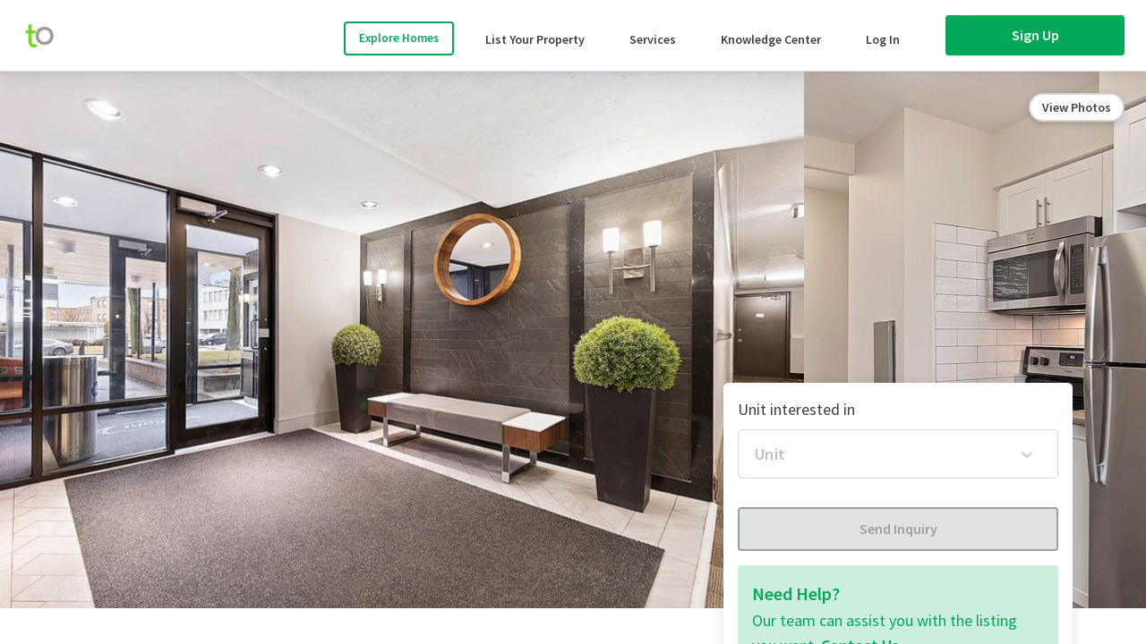

--- FILE ---
content_type: text/html
request_url: https://www.tolobi.com/listing/473
body_size: 2898
content:
<!doctype html><html lang="en"><head><script src="https://js.stripe.com/v3/" async></script><meta charset="utf-8"/><meta name="viewport" content="width=device-width,initial-scale=1,shrink-to-fit=no"/><meta name="theme-color" content="#000000"/><meta name="p:domain_verify" content="ffcdd2c5545221ab80d180891e67abb4"/><meta name="robots" content="index,follow"/><link rel="manifest" href="/manifest.json"/><link rel="shortcut icon" href="/favicon.ico"/><link rel="preload" href="https://fonts.googleapis.com/css?family=Source+Sans+Pro:400,600,700" as="style" onload='this.onload=null,this.rel="stylesheet"'/><script async src="//pagead2.googlesyndication.com/pagead/js/adsbygoogle.js"></script><link href="/static/css/22.f5154f13.chunk.css" rel="stylesheet"><link href="/static/css/main.a1f17295.chunk.css" rel="stylesheet"></head><body><noscript><style>[class*=fa-]:before{content:""}</style>Tolobi: Condos, House and Apartment Rentals in Canada</noscript><div id="root"></div><script>!function(e){function t(t){for(var r,f,n=t[0],o=t[1],b=t[2],u=0,l=[];u<n.length;u++)f=n[u],Object.prototype.hasOwnProperty.call(a,f)&&a[f]&&l.push(a[f][0]),a[f]=0;for(r in o)Object.prototype.hasOwnProperty.call(o,r)&&(e[r]=o[r]);for(i&&i(t);l.length;)l.shift()();return d.push.apply(d,b||[]),c()}function c(){for(var e,t=0;t<d.length;t++){for(var c=d[t],r=!0,f=1;f<c.length;f++){var o=c[f];0!==a[o]&&(r=!1)}r&&(d.splice(t--,1),e=n(n.s=c[0]))}return e}var r={},f={21:0},a={21:0},d=[];function n(t){if(r[t])return r[t].exports;var c=r[t]={i:t,l:!1,exports:{}};return e[t].call(c.exports,c,c.exports,n),c.l=!0,c.exports}n.e=function(e){var t=[];f[e]?t.push(f[e]):0!==f[e]&&{4:1,5:1,7:1,8:1,9:1,11:1,12:1,13:1,14:1,15:1,16:1,18:1,24:1,25:1,26:1,27:1,28:1,29:1,30:1,31:1,32:1,33:1,35:1,36:1,37:1,39:1,40:1,41:1,42:1,43:1,44:1,45:1,46:1,47:1,48:1,49:1,50:1,51:1,52:1,54:1,55:1,56:1,57:1,58:1,59:1,60:1,61:1,62:1,63:1,64:1,65:1,66:1,67:1,68:1,69:1,70:1,72:1,73:1,77:1,78:1,80:1,81:1}[e]&&t.push(f[e]=new Promise((function(t,c){for(var r="static/css/"+({}[e]||e)+"."+{0:"31d6cfe0",1:"31d6cfe0",2:"31d6cfe0",3:"31d6cfe0",4:"25f1cd1f",5:"34670039",6:"31d6cfe0",7:"acece3c3",8:"a9ef530b",9:"881d3c7f",10:"31d6cfe0",11:"1b1228b6",12:"48ce9b7e",13:"6ba6b4b0",14:"441af195",15:"bc033b21",16:"74a74dbb",17:"31d6cfe0",18:"e47d079d",19:"31d6cfe0",23:"31d6cfe0",24:"bfd9a9b0",25:"ab35f236",26:"52f86750",27:"ce15a203",28:"3f968db0",29:"502eb18e",30:"502eb18e",31:"3db0d882",32:"904372de",33:"4288d111",34:"31d6cfe0",35:"a0e31f67",36:"9848b63c",37:"07ccd625",38:"31d6cfe0",39:"198d4e4e",40:"30b3354e",41:"fb3741eb",42:"3b3590da",43:"e66d437a",44:"36226b43",45:"7183ce06",46:"3b3590da",47:"87251591",48:"6afe5ac5",49:"0c817cbf",50:"4f345f9b",51:"4f345f9b",52:"a621b125",53:"31d6cfe0",54:"39a17eae",55:"56f1825b",56:"ad80a7e8",57:"a808214f",58:"535d52df",59:"936bf78b",60:"27490ac1",61:"ce99dc21",62:"ce80233c",63:"56f1825b",64:"6b3d19ad",65:"ea2c75ee",66:"4f345f9b",67:"76206134",68:"48f3cb55",69:"dfc1a5d8",70:"4fd14a79",71:"31d6cfe0",72:"3996130f",73:"5bf90014",74:"31d6cfe0",75:"31d6cfe0",76:"31d6cfe0",77:"13f4f8d4",78:"835b47b9",79:"31d6cfe0",80:"6e19174d",81:"985a9661",82:"31d6cfe0",83:"31d6cfe0",84:"31d6cfe0",85:"31d6cfe0",86:"31d6cfe0",87:"31d6cfe0",88:"31d6cfe0",89:"31d6cfe0",90:"31d6cfe0"}[e]+".chunk.css",a=n.p+r,d=document.getElementsByTagName("link"),o=0;o<d.length;o++){var b=(i=d[o]).getAttribute("data-href")||i.getAttribute("href");if("stylesheet"===i.rel&&(b===r||b===a))return t()}var u=document.getElementsByTagName("style");for(o=0;o<u.length;o++){var i;if((b=(i=u[o]).getAttribute("data-href"))===r||b===a)return t()}var l=document.createElement("link");l.rel="stylesheet",l.type="text/css",l.onload=t,l.onerror=function(t){var r=t&&t.target&&t.target.src||a,d=new Error("Loading CSS chunk "+e+" failed.\n("+r+")");d.code="CSS_CHUNK_LOAD_FAILED",d.request=r,delete f[e],l.parentNode.removeChild(l),c(d)},l.href=a,document.getElementsByTagName("head")[0].appendChild(l)})).then((function(){f[e]=0})));var c=a[e];if(0!==c)if(c)t.push(c[2]);else{var r=new Promise((function(t,r){c=a[e]=[t,r]}));t.push(c[2]=r);var d,o=document.createElement("script");o.charset="utf-8",o.timeout=120,n.nc&&o.setAttribute("nonce",n.nc),o.src=function(e){return n.p+"static/js/"+({}[e]||e)+"."+{0:"0932a722",1:"515ec67c",2:"baf5eb69",3:"c4138e6d",4:"05a4534e",5:"4d37ff87",6:"447cde65",7:"f0df0117",8:"af54eab9",9:"4f2fe40d",10:"134629fe",11:"53e566e7",12:"765e5d35",13:"61a593be",14:"033fe732",15:"072958fe",16:"73905e28",17:"b124dccf",18:"c22285b2",19:"e92cd075",23:"9ea9d9d8",24:"5c053c36",25:"05815941",26:"17cc752c",27:"7e60d8d0",28:"4e0931eb",29:"0e77bf8c",30:"0328e28b",31:"3b6b850c",32:"6f38793a",33:"3397db7d",34:"2334170f",35:"7d807007",36:"c660e55e",37:"38aa672c",38:"5717efa6",39:"20589eb6",40:"928e162d",41:"7eb238a0",42:"ec72b5b3",43:"dbe15ded",44:"291ee1c8",45:"aa5413f2",46:"949179ea",47:"6b7a87fb",48:"3d13ce12",49:"170207e3",50:"63197f29",51:"1f7acd20",52:"086ac459",53:"815ef332",54:"aac23c68",55:"38b44156",56:"c5060701",57:"44a88e71",58:"25369a96",59:"7e7d0d8c",60:"3aab2725",61:"e2277442",62:"c2e7afc1",63:"8e0cdcde",64:"b6ab72b7",65:"08dc2509",66:"6d2b22b6",67:"806e8380",68:"60066165",69:"82e4b731",70:"e397d72f",71:"af7d18d7",72:"dd37e440",73:"9bfdaf9e",74:"31d2605f",75:"b4d6a658",76:"fe7e479b",77:"f7a03cf9",78:"1490e04b",79:"6a8c9aba",80:"b911cc77",81:"f7a1bfb6",82:"8eb26249",83:"b8da949a",84:"90d214bb",85:"9b2801d8",86:"8ce3473c",87:"d039e387",88:"70b95e3b",89:"6dbd0638",90:"9d7656fc"}[e]+".chunk.js"}(e);var b=new Error;d=function(t){o.onerror=o.onload=null,clearTimeout(u);var c=a[e];if(0!==c){if(c){var r=t&&("load"===t.type?"missing":t.type),f=t&&t.target&&t.target.src;b.message="Loading chunk "+e+" failed.\n("+r+": "+f+")",b.name="ChunkLoadError",b.type=r,b.request=f,c[1](b)}a[e]=void 0}};var u=setTimeout((function(){d({type:"timeout",target:o})}),12e4);o.onerror=o.onload=d,document.head.appendChild(o)}return Promise.all(t)},n.m=e,n.c=r,n.d=function(e,t,c){n.o(e,t)||Object.defineProperty(e,t,{enumerable:!0,get:c})},n.r=function(e){"undefined"!=typeof Symbol&&Symbol.toStringTag&&Object.defineProperty(e,Symbol.toStringTag,{value:"Module"}),Object.defineProperty(e,"__esModule",{value:!0})},n.t=function(e,t){if(1&t&&(e=n(e)),8&t)return e;if(4&t&&"object"==typeof e&&e&&e.__esModule)return e;var c=Object.create(null);if(n.r(c),Object.defineProperty(c,"default",{enumerable:!0,value:e}),2&t&&"string"!=typeof e)for(var r in e)n.d(c,r,function(t){return e[t]}.bind(null,r));return c},n.n=function(e){var t=e&&e.__esModule?function(){return e.default}:function(){return e};return n.d(t,"a",t),t},n.o=function(e,t){return Object.prototype.hasOwnProperty.call(e,t)},n.p="/",n.oe=function(e){throw console.error(e),e};var o=this["webpackJsonptolobi-www"]=this["webpackJsonptolobi-www"]||[],b=o.push.bind(o);o.push=t,o=o.slice();for(var u=0;u<o.length;u++)t(o[u]);var i=b;c()}([])</script><script src="/static/js/22.1e5241ce.chunk.js"></script><script src="/static/js/main.a63e4c6d.chunk.js"></script></body></html>

--- FILE ---
content_type: text/html; charset=utf-8
request_url: https://www.google.com/recaptcha/api2/aframe
body_size: 165
content:
<!DOCTYPE HTML><html><head><meta http-equiv="content-type" content="text/html; charset=UTF-8"></head><body><script nonce="cxOBXx1ju-P4aLyEw_BGPQ">/** Anti-fraud and anti-abuse applications only. See google.com/recaptcha */ try{var clients={'sodar':'https://pagead2.googlesyndication.com/pagead/sodar?'};window.addEventListener("message",function(a){try{if(a.source===window.parent){var b=JSON.parse(a.data);var c=clients[b['id']];if(c){var d=document.createElement('img');d.src=c+b['params']+'&rc='+(localStorage.getItem("rc::a")?sessionStorage.getItem("rc::b"):"");window.document.body.appendChild(d);sessionStorage.setItem("rc::e",parseInt(sessionStorage.getItem("rc::e")||0)+1);localStorage.setItem("rc::h",'1768908013683');}}}catch(b){}});window.parent.postMessage("_grecaptcha_ready", "*");}catch(b){}</script></body></html>

--- FILE ---
content_type: text/css
request_url: https://www.tolobi.com/static/css/main.a1f17295.chunk.css
body_size: 10483
content:
@import url(https://fonts.googleapis.com/css2?family=Comfortaa:wght@300;400;500;700&display=swap);.SingleDatePicker{border-radius:5.5px;border:1.4px solid #c4c6c5;height:52.2px;background-color:inherit}.SingleDatePicker:hover{border-color:#b3b3b3}.SingleDatePickerInput{width:100%}.DateInput,.DateInput_input,.SingleDatePickerInput{background-color:inherit;border:none}.DateInput_input{height:23px;font-size:18px;color:#3c4240;font-weight:500;padding:16px}.DateInput_input__focused{background:inherit;background-color:inherit}@media screen and (max-width:64em){.SingleDatePicker_picker__portal{z-index:100}}.rental-application-container{min-height:calc(70vh - 398px);display:flex;flex-flow:column nowrap;padding:40px 100px;position:relative}.rental-application-container .btn-group{width:100%;display:flex;align-items:center;justify-content:center;margin-top:30px}.rental-application-container .right-side-box p{color:#909392}.rental-application-container .right-side-box .tag-p{margin:30px -40px;line-height:10px}@media screen and (max-width:500px)and (max-width:450px){.rental-application-container{align-items:flex-start;padding:40px 20px!important}.rental-application-container .right-side-box{width:100%}.rental-application-container .right-side-box h2{padding:0!important}.rental-application-container .right-side-box p{color:#909392}.rental-application-container .right-side-box .tag-p{margin:30px -5px;line-height:10px}}@media screen and (max-width:950px){.rental-application-container{align-items:flex-start;padding:40px 20px!important}.rental-application-container .right-side-box{width:100%}.rental-application-container .right-side-box h2{padding:0 40px}.rental-application-container .right-side-box p{color:#909392}.rental-application-container .right-side-box .tag-p{margin:30px -5px;line-height:10px}}@media screen and (max-width:900px){.rental-application-container{align-items:flex-start;padding:40px 20px!important}.rental-application-container .right-side-box{width:100%}.rental-application-container .right-side-box p{color:#909392}.rental-application-container .right-side-box .tag-p{margin:30px -5px;line-height:10px}}@media screen and (max-width:800px){.rental-application-container{align-items:flex-start;padding:20px!important}.rental-application-container .right-side-box{width:100%}.rental-application-container .right-side-box p{color:#909392}.rental-application-container .right-side-box .tag-p{margin:30px -5px;line-height:10px}.field-container{padding:22px 0}.field-container>div:first-child{margin-bottom:18px}.field-container .switch-group{width:calc(100% - 30px)!important;display:flex;flex-direction:column;margin-left:17px}.field-container .switch-group label{width:100%}.btn-head{display:none!important}.btn-head2{display:flex!important;flex-direction:row;max-width:560px;align-items:center;justify-content:center}.rental-application{padding:20px!important}.rental-application .h2{padding:0 20px;font-weight:600}.rental-application .mediaCss{flex-flow:column nowrap}.rental-application .mediaCss label{width:100%}.rental-application .mediaCss label:first-child{margin-bottom:20px}.rental-application .switch-group{flex-flow:column}.rental-application .application-title{font-size:42px;line-height:1}.rental-application .inputField{font-size:18px}.rental-application .pad-x{padding:0 20px}.rental-application .pad-x .date-field{border:1px solid #d9d9d9;min-width:60vw;padding:10px}.rental-application .radio-btn-multi{display:flex;flex-flow:column;margin-top:10px;margin-left:10px}.rental-application .radio-btn-multi:first-child{margin-bottom:0}.rental-application .radio-btn-multi label{width:100%}.rental-application .radio-btn-multi label:not(:last-child){margin-bottom:20px}.rental-application .bool-btn{justify-content:space-around}.rental-application .bool-btn div{width:40%}}.btn-group{width:100%;display:flex;align-items:center;justify-content:center;margin-top:30px}.rental-application{padding:40px 160px}.rental-application u{text-decoration-thickness:2px}.rental-application .auto-complete-input .Mui-focused{border:2px solid red!important}.rental-application .application-second-title{font-size:35px;text-align:center}.rental-application .logo{display:flex;justify-content:center}.rental-application p{font-size:18px;line-height:25px;font-weight:300}.rental-application .application-title{color:#70d621;text-align:center;font-size:56px;margin-top:20px}.rental-application .full{width:100%}.rental-application .margin-top{margin-top:15px}.rental-application .margin-top-title{margin-top:45px}.rental-application .flex-container{display:flex;flex-direction:row;justify-content:space-between}.rental-application .inputField{border:1px solid #d9d9d9;width:100%;padding:12px;color:#00a857;font-size:18px;letter-spacing:.5px;background-color:transparent;transition:all .1s linear}.rental-application .inputField:hover{outline:none;border-bottom:1px solid rgba(111,214,33,.7411764706)}.rental-application .inputField:focus,.rental-application .inputField:target{outline:none;border-bottom:1px solid #00a857}.rental-application .inputField:focus-visible{outline:none;border:1px solid #d9d9d9!important}.rental-application .inputField::placeholder{color:#00a857;font-size:18px;letter-spacing:.5px;opacity:.5}.rental-application .monthlyGrossIncome__input{color:#00a857;font-size:18px;letter-spacing:.5px;background-color:transparent;transition:all .1s linear}.rental-application .monthlyGrossIncome__input fieldset{border-color:#d9d9d9}.rental-application .monthlyGrossIncome__input:hover fieldset{border-color:#d9d9d9;border-bottom-color:rgba(111,214,33,.7411764706)!important}.rental-application .monthlyGrossIncome__input:focus fieldset{border-color:#d9d9d9!important;border-width:1px}.rental-application .inputFieldLine{width:100%;border:none;border-bottom:1px solid #f4f4f4;padding:0 3px 3px;color:#00a857;font-size:18px;letter-spacing:.5px;background-color:transparent;transition:all .1s linear}.rental-application .inputFieldLine:hover{outline:none;border-bottom:1px solid rgba(111,214,33,.7411764706)}.rental-application .inputFieldLine:focus,.rental-application .inputFieldLine:target{outline:none;border-bottom:1px solid #00a857}.rental-application .inputFieldLine:focus-visible{outline:none;border:1px solid #d9d9d9!important}.rental-application .pad-wrapper{padding:0 0 10px}.rental-application .switch-group{display:flex;grid-gap:20px;gap:20px;width:100%}.rental-application .bool-btn{display:flex;justify-content:space-between;flex-flow:row nowrap;grid-gap:20px;gap:20px}.rental-application .bool-btn div{width:100%;height:50px;padding:10px 30px;font-size:18px;text-align:center;box-shadow:0 2px 6px -2px rgba(0,0,0,.5);border-radius:2px;cursor:pointer}.rental-application .custom-upload-btn{margin-top:12px!important}.rental-application .custom-upload-btn>div:first-child span{color:#00a857;background-color:#fff;box-shadow:0 2px 6px -2px rgba(0,0,0,.5);margin-top:20px;padding:10px;cursor:pointer;border:1px solid #d9d9d9;width:100%}.rental-application .custom-upload-btn>.ant-upload-list.ant-upload-list-picture .ant-upload-list-picture-container button[title="Remove file"]{border:none;background-color:transparent}.rental-application .custom-upload-btn>.ant-upload-list.ant-upload-list-picture .ant-upload-list-picture-container .ant-upload .ant-upload-select{margin-top:12px}.rental-application .custom-upload-btn>.ant-upload-list.ant-upload-list-picture .ant-upload-list-picture-container .ant-upload-list-item.ant-upload-list-item-error.ant-upload-list-item-list-type-picture{border:none}.rental-application .custom-upload-btn>.ant-upload-list.ant-upload-list-picture .ant-upload-list-picture-container .ant-upload-list-item-list-type-picture{margin-top:20px;padding:10px;color:#00a857;height:40px;border-radius:25px;border:none;box-shadow:0 2px 6px -2px rgba(0,0,0,.5)}.rental-application .custom-upload-btn>.ant-upload-list.ant-upload-list-picture .ant-upload-list-picture-container .ant-upload-list-item-list-type-picture .ant-upload-list-item{margin-top:0}.rental-application .textarea-field{border:none;outline:none;resize:none;height:100px;color:#00a857;font-size:18px;letter-spacing:.5px;background-color:rgba(0,0,0,.03);padding:8px}.rental-application .sig-btn-group{display:flex;justify-content:flex-end}.rental-application .helper-text{text-align:center;margin-top:30px}.rental-application .helper-text span{color:#00a857}.rental-application .radio-btn-multi{display:flex}.rental-application .radio-btn-multi:first-child{margin-bottom:20px}.rental-application .files-name{padding:10px;color:#00a857;border-radius:25px;box-shadow:0 2px 6px -2px rgba(0,0,0,.5);text-align:center}.rental-application .uploaded-files-list{margin-bottom:20px}.rental-application .theme-color{color:#00a857}.rental-application .theme-color.MuiCheckbox-colorSecondary.Mui-checked{color:#fff}@media(max-width:1024px){.rental-application .h2{padding:0}.rental-application .field-container{padding:22px 0}}.form p{margin:0}.form-border-box{border:1px solid #d9d9d9;padding:20px 0}.plr{padding:15px}.field-container{padding:22px 0;position:relative}.field-container p{font-weight:600;font-size:18px}.field-container .date__container{border:1px solid #d9d9d9;padding:10px}.field-container>div:first-child{margin-bottom:18px}.field-container a,.field-container a:active,.field-container a:hover,.field-container a:visited{color:#70d621}.field-container .multi-column{display:flex;flex-flow:row nowrap}.field-container .multi-column label{width:50%;display:flex;flex-flow:column nowrap;padding:0 15px}.field-container .multi-column:not(:last-child){margin-bottom:15px}.divide{margin-top:10px;margin-bottom:10px;border-bottom:1px solid #f4f4f4}.img{height:20px;width:20px;margin-right:20px}.appDate{display:flex;flex-direction:row}.appDateLeft{color:#8f90a2;font-weight:400}.appDateLeft,.appDateRight{font-size:14px;line-height:18px}.appDateRight{font-weight:600;color:#3c4240}.head{padding:10px}.app-head{font-weight:600;font-size:20px;color:#1f2045}.app-box{padding:4px 12px;width:120px;height:26px;background:#f4f4f4;font-weight:600;font-size:14px;color:#3c4240}.sub-head{display:flex;flex-direction:row}.left-sub-head{font-weight:400;font-size:15px;line-height:16px;color:#8f90a2}.right-sub-head{font-weight:500;font-size:18px;line-height:16px;color:#3c4240}.light{font-weight:400;color:#8f90a2}.dark,.light{font-style:normal;font-size:16px;line-height:18px}.dark{font-weight:600;color:#3c4240}.row{display:flex;flex-direction:row}.chip-box-left,.chip-box-right{align-items:center;padding:8px 12px;width:140px;height:auto;font-size:16px;background:#f4f4f4}.chip-box-right{margin-left:10px}.file{padding:16px;grid-gap:12px;gap:12px;width:274px;height:55px;background:#fff;border:1px dashed #d9d9d9;border-radius:2px;font-weight:600;font-size:18px;line-height:23px;color:#00a857}.link{-webkit-text-decoration-line:underline;text-decoration-line:underline;color:#328dec}.link,.text-box{font-weight:600;font-size:16px;line-height:18px}.text-box{grid-gap:10px;gap:10px;width:auto;height:50px;color:#00a857}.description-box,.text-box{padding:16px;border:1px solid #d9d9d9;border-radius:2px}.description-box{grid-gap:12px;gap:12px;width:750px;height:79px;background:#fff}.cancel-btn{width:73px;border:1px solid #909392;border-radius:2px;color:#909392}.cancel-btn,.save-btn{padding:12px 16px;grid-gap:10px;gap:10px;height:42px;font-weight:600;font-size:14px;line-height:18px}.save-btn{width:61px;border:2px solid #00a857;border-radius:2px;color:#00a857;margin-left:20px}.row-btn{padding:16px;grid-gap:12px;gap:12px;width:auto;height:auto;background:#fff;border:1px solid #d9d9d9;border-radius:2px}.btn-head{display:flex;flex-direction:row;margin-top:150px}.dot{width:8px;height:8px;margin-right:10px;background:#3c4240;border-radius:10px}.tab-label-active{display:flex;flex-direction:row;justify-content:center;align-items:center;color:rgba(0,0,0,.85)}.tab-label-active,.tab-label-normal{min-height:20px!important;font-weight:600;font-size:14px;z-index:1;text-transform:capitalize}.tab-label-normal{color:#909392;text-align:left}.right-side-box{max-width:560px}.h2{font-weight:600}.btnicon{display:flex!important;flex-direction:row!important;justify-content:center!important}.btn-head{align-items:flex-end;justify-content:flex-end;margin-top:50px}.btn-head2{display:none}.tab-pannel1{display:flex;flex-direction:column;width:100%;min-height:90vh;overflow-x:hidden;overflow-y:auto}@media screen and (max-width:1075px){.rental-application{padding:40px 100px}.rental-application .right-side-box{width:100%}.rental-application .switch-group{width:100%;display:flex;flex-direction:column}.rental-application .switch-group label{width:100%}.tab-pannel1{display:flex!important;flex-direction:column!important;width:100%!important;min-height:90vh!important;overflow-x:hidden!important;padding:0!important;overflow-y:auto!important}.btn-head{display:flex}.btn-head2{display:none;flex-direction:row;max-width:560px;align-items:center;justify-content:center}.form{width:auto}.form p{margin:0}}.custom-upload-btn>div:first-child span{color:#70d621;background-color:#fff;box-shadow:0 2px 6px -2px rgba(0,0,0,.5);border-radius:25px;margin-top:20px;padding:10px 50px;cursor:pointer}.custom-upload-btn>.ant-upload-list.ant-upload-list-picture .ant-upload-list-picture-container button[title="Remove file"]{border:none;background-color:transparent}.custom-upload-btn>.ant-upload-list.ant-upload-list-picture .ant-upload-list-picture-container .ant-upload-list-item.ant-upload-list-item-error.ant-upload-list-item-list-type-picture{border:none}.custom-upload-btn>.ant-upload-list.ant-upload-list-picture .ant-upload-list-picture-container .ant-upload-list-item-list-type-picture{margin-top:20px;padding:10px;color:#70d621;height:40px;border-radius:25px;border:none;box-shadow:0 2px 6px -2px rgba(0,0,0,.5)}.custom-upload-btn>.ant-upload-list.ant-upload-list-picture .ant-upload-list-picture-container .ant-upload-list-item-list-type-picture .ant-upload-list-item{margin-top:0}.custom-upload-btn2{flex-direction:column-reverse;display:flex}.custom-upload-btn2>div:first-child span{color:#00a857;background-color:#fff;margin-top:20px;padding:15px 0 15px 10px;cursor:pointer;border-radius:0;box-shadow:none;border:1px solid #d9d9d9;width:100%;display:block;font-weight:600;font-size:18px}.custom-upload-btn2>.ant-upload-list.ant-upload-list-picture .ant-upload-list-picture-container button[title="Remove file"]{border:none;background-color:transparent}.custom-upload-btn2>.ant-upload-list.ant-upload-list-picture .ant-upload-list-picture-container .ant-upload-list-item.ant-upload-list-item-error.ant-upload-list-item-list-type-picture{border:none}.custom-upload-btn2>.ant-upload-list.ant-upload-list-picture .ant-upload-list-picture-container .ant-upload-list-item-list-type-picture{margin-top:20px;color:#00a857;height:40px;border-radius:0;box-shadow:none;border:1px solid #d9d9d9;padding:5px 0 5px 10px;display:block;height:auto}.custom-upload-btn2>.ant-upload-list.ant-upload-list-picture .ant-upload-list-picture-container .ant-upload-list-item-list-type-picture .ant-upload-list-item{margin-top:0}.rental-application-fourth-form .MuiGrid-grid-xs-6{flex-grow:0!important;max-width:50%!important;flex-basis:50%!important}.styles_fileUpload__container__OROnG{font-size:18px;width:-moz-fit-content;width:fit-content}.styles_fileUpload__container__OROnG p{margin:0}.styles_fileUpload__container__OROnG button{background:none;border:none;padding:10px;cursor:pointer}.styles_fileUpload__container__OROnG .styles_preview__container__3JTIr{display:flex;flex-direction:column;grid-gap:16px;gap:16px}.styles_fileUpload__container__OROnG .styles_preview__container__3JTIr .styles_file__1kvY_{padding:10px;border:1px solid #d9d9d9;display:flex;align-items:center;grid-gap:20px;gap:20px}.styles_fileUpload__container__OROnG .styles_preview__container__3JTIr .styles_file__1kvY_ .styles_pdf__preview__2BQ3K{cursor:pointer;transform:rotate(-35deg);color:red}.styles_fileUpload__container__OROnG .styles_preview__container__3JTIr .styles_file__1kvY_ embed,.styles_fileUpload__container__OROnG .styles_preview__container__3JTIr .styles_file__1kvY_ img{height:48px;width:48px}.styles_fileUpload__container__OROnG .styles_preview__container__3JTIr .styles_file__1kvY_ .styles_fileName__JsmLV{margin:0;font-size:14px}.styles_fileUpload__container__OROnG .styles_preview__container__3JTIr .styles_file__1kvY_ .styles_remove__icon__1W_ZT{color:#3c4240;margin-left:auto}.styles_fileUpload__container__OROnG .styles_button__container__3NCRs{margin-top:12px;display:flex;align-items:center;grid-gap:20px;gap:20px;color:#00a857;border:1px solid #d9d9d9}.styles_fileUpload__container__OROnG .styles_error__39Pdr{color:red;margin-top:12px}.styles_simpleFileUpload__container__2mUI8 p{margin:0}.styles_simpleFileUpload__container__2mUI8 .styles_button__container__3NCRs{width:-moz-fit-content;width:fit-content;margin:20px auto auto}.styles_simpleFileUpload__container__2mUI8 .styles_button__container__3NCRs .styles_choose__btn__39YQ8{text-transform:none;border:1px solid #464a53;border-radius:2px;padding:12px 20px;color:#464a53}.styles_simpleFileUpload__container__2mUI8 .styles_button__container__3NCRs input:disabled{-webkit-user-select:none;user-select:none;pointer-events:none}.styles_simpleFileUpload__container__2mUI8 .styles_attachments__container__2umPb{margin-top:12px}.styles_simpleFileUpload__container__2mUI8 .styles_attachments__container__2umPb .styles_heading__2LbO_{font-weight:600;font-size:18px;margin-bottom:12px}.styles_simpleFileUpload__container__2mUI8 .styles_attachments__container__2umPb .styles_externalURLs__container__2PCEO,.styles_simpleFileUpload__container__2mUI8 .styles_attachments__container__2umPb .styles_fileList__container__2bypA{margin-top:12px}.styles_simpleFileUpload__container__2mUI8 .styles_attachments__container__2umPb .styles_externalURLs__container__2PCEO .styles_file__container__2Eidh,.styles_simpleFileUpload__container__2mUI8 .styles_attachments__container__2umPb .styles_fileList__container__2bypA .styles_file__container__2Eidh{display:flex;align-items:center;grid-gap:20px;gap:20px;margin-top:12px;padding:16px 10px;border:1px solid #d9d9d9;width:-moz-fit-content;width:fit-content}.styles_simpleFileUpload__container__2mUI8 .styles_attachments__container__2umPb .styles_externalURLs__container__2PCEO .styles_file__container__2Eidh embed,.styles_simpleFileUpload__container__2mUI8 .styles_attachments__container__2umPb .styles_externalURLs__container__2PCEO .styles_file__container__2Eidh img,.styles_simpleFileUpload__container__2mUI8 .styles_attachments__container__2umPb .styles_fileList__container__2bypA .styles_file__container__2Eidh embed,.styles_simpleFileUpload__container__2mUI8 .styles_attachments__container__2umPb .styles_fileList__container__2bypA .styles_file__container__2Eidh img{height:48px;width:48px}.styles_simpleFileUpload__container__2mUI8 .styles_attachments__container__2umPb .styles_externalURLs__container__2PCEO .styles_file__container__2Eidh:first-child,.styles_simpleFileUpload__container__2mUI8 .styles_attachments__container__2umPb .styles_fileList__container__2bypA .styles_file__container__2Eidh:first-child{margin-top:0}.styles_simpleFileUpload__container__2mUI8 .styles_attachments__container__2umPb .styles_externalURLs__container__2PCEO .styles_file__container__2Eidh .styles_filename__1mndj,.styles_simpleFileUpload__container__2mUI8 .styles_attachments__container__2umPb .styles_fileList__container__2bypA .styles_file__container__2Eidh .styles_filename__1mndj{font-size:16px}.styles_simpleFileUpload__container__2mUI8 .styles_attachments__container__2umPb .styles_externalURLs__container__2PCEO .styles_file__container__2Eidh .styles_file__preview__2S5ja,.styles_simpleFileUpload__container__2mUI8 .styles_attachments__container__2umPb .styles_fileList__container__2bypA .styles_file__container__2Eidh .styles_file__preview__2S5ja{cursor:pointer;transform:rotate(-35deg);color:red}.styles_simpleFileUpload__container__2mUI8 .styles_attachments__container__2umPb .styles_externalURLs__container__2PCEO .styles_file__container__2Eidh .styles_delete__icon__3M9Az,.styles_simpleFileUpload__container__2mUI8 .styles_attachments__container__2umPb .styles_fileList__container__2bypA .styles_file__container__2Eidh .styles_delete__icon__3M9Az{cursor:pointer}.styles_max__error__2-r5s{color:red;margin-top:12px}.styles_select__container__3J-I9{background:none;width:100%;height:100%;outline:none;-webkit-appearance:none;-moz-appearance:none;text-indent:1px;text-overflow:"";padding:12px;color:#00a857;font-size:18px;letter-spacing:.5px;border:1px solid #d9d9d9}.styles_select__container__3J-I9:hover{border-bottom:1px solid rgba(111,214,33,.7411764706)}.styles_select__container__3J-I9::-ms-expand{display:none}.styles_modal__container__27UtL .ant-modal-confirm-content,.styles_modal__container__27UtL .ant-modal-confirm-title,.styles_modal__container__27UtL .anticon{margin:0!important}.styles_modal__container__27UtL .ant-modal-confirm-content{margin-left:0!important}.styles_modal__container__27UtL .ant-modal-confirm-btns{justify-content:flex-end!important}.styles_modal__container__27UtL .ant-modal-confirm-btns button{border:none!important}.buildings{display:flex;margin:0 auto}.buildings .buildingContainer{margin:0 2.4rem;width:100%}.buildings .modal-container{padding:1rem}.btn-link{background-color:var(--third-color);color:#fff!important;margin-right:1.5rem;text-decoration:none!important;padding:.5rem 1rem!important;font-size:1.25rem!important;line-height:1.5!important;border-radius:.3rem!important}.edit-units-btn{margin-left:6px}.super-app-theme--cell{margin-left:120px!important}.listing-boost{cursor:pointer}.buildings .owner-name{width:160px;white-space:nowrap;font-size:16px;overflow:hidden;text-overflow:ellipsis;text-transform:capitalize}.buildings .buildingContainer-title h1{font-size:2rem;font-weight:520;margin-top:2.5rem;margin-bottom:2rem}.building-search-header-right{display:flex;align-items:center;justify-content:space-between;flex-wrap:wrap}.premium-btn{padding:7px 30px;border:1px solid var(--third-color);margin-right:15px;border-radius:6px;cursor:pointer;font-size:18px;color:#868282;font-weight:600;display:flex;justify-content:center;align-items:center}.buildings .building-search-header{display:flex;align-items:center;justify-content:space-between;flex-wrap:wrap;align-content:space-around}.boosted{color:#fff!important;background-color:var(--third-color)}.building-lists{margin:2rem 0}.buildings .building-lists-title{font-size:18px;line-height:.5;margin:1.5rem 0 0}.building-tabs{margin:2rem 0 .5rem;align-items:center;border-radius:6px;flex-wrap:wrap-reverse}.building-tab,.building-tabs{display:flex;justify-content:space-between}.building-tab button{margin-left:1rem;border:none;background-color:initial;font-size:18px;font-weight:500;cursor:pointer}.building-tab button:first-child{margin-left:0}.buildings .building-lists-table{margin:0}.view-building{border:1px solid var(--third-color);padding:1px 6px;border-radius:4px;font-size:12px!important;font-weight:600;color:#817f7f}.buildings .building-lists-table .MuiDataGrid-root .MuiDataGrid-columnHeaderWrapper{font-size:17px!important;background-color:#f5f5f5!important}.buildings .building-lists-table .MuiDataGrid-root .MuiDataGrid-columnHeaderTitle{font-weight:600}.buildings .building-lists-table .MuiDataGrid-root .MuiDataGrid-window{font-size:16px!important}.ant-modal-body{padding-top:0}.buildings .building-lists-table .MuiDataGrid-root .MuiDataGrid-iconSeparator{display:none!important}.buildings .building-nextIcon{margin-bottom:3rem}.buildings .building-nextIcon,.listing-action{display:flex;align-items:center;justify-content:center}.listing-action-edit{margin-bottom:2px}.listing-action-delete,.listing-action-edit{width:18px!important;height:20px!important;margin-right:6px;cursor:pointer}.listing-action-delete{margin-top:4px}.available-false2{cursor:pointer;font-size:17px;color:red}.available-true{cursor:pointer;font-size:17px;color:var(--third-color)}.delete-feedback{position:relative}.delete-feedback h1{position:absolute;top:0;z-index:2}.modal{display:flex!important;align-items:center;justify-content:center!important;border-radius:10px!important}.disable-listing .ant-modal-title{font-size:25px!important;font-weight:600}.disable-modal{display:flex;justify-content:space-between;align-items:center;border-bottom:thin solid #8d8b8b}.modal-content{border-radius:.6rem!important;width:100%!important}.disable-modal span{font-size:1.7rem;font-weight:500;margin-bottom:10px}.disable-modal .MuiSvgIcon-root{background-color:#fff;border:2px solid #8d8b8b;border-radius:50%;font-size:20px;color:#8d8b8b!important;cursor:pointer;margin-bottom:4px}.disable-modal-container{margin-bottom:1rem;font-size:20px;font-weight:400}.disable-input{width:100%;margin-top:.7rem}.disable-input textarea{width:100%;height:12vh;outline-width:0;padding:1.5rem;border:thin solid #8d8b8b;font-size:16px;border-radius:6px}.btn-disabling{background-color:var(--third-color);margin-top:1rem;outline-width:0;align-self:unset;padding:.5rem 1.5rem;border:thin solid transparent;border-radius:6px;font-size:19px;cursor:pointer;color:#fff}.MuiDataGrid-root .MuiDataGrid-cell--textRight.MuiDataGrid-cell--editing,.MuiDataGrid-root .MuiDataGrid-cell--textRight.MuiDataGrid-cell--withRenderer{justify-content:center!important}.ant-btn-dangerous{color:var(--third-color)!important;border-color:var(--third-color)!important}.delete-icon{width:18px;height:auto;margin-right:6px;cursor:pointer}.listing-action .MuiDataGrid-root .MuiDataGrid-columnHeader:focus,.MuiDataGrid-root .MuiDataGrid-cell:focus{outline:none!important}.DayPickerKeyboardShortcuts_show__bottomRight:before{display:none!important}.disable-reason-main{display:flex;flex-direction:column}@media only screen and (min-width:500px) and (max-width:1200px){.buildings .building-search-header{flex-direction:column}.buildings .buildingContainer{margin:0;width:100%}}@media only screen and (min-width:0px) and (max-width:900px){.building-lists{margin:.5rem 1rem 0}.buildings .buildingContainer-title h1{margin-left:2rem}.buildings .buildingContainer{margin:0!important}.building-search-header-right{margin-top:2rem}}@media only screen and (min-width:0px) and (max-width:500px){.buildings .buildingContainer-title h1{margin-left:.8rem}.buildings .building-search-header{flex-direction:column}.buildings .buildingContainer{margin:0!important;width:100%}.building-lists{margin:.5rem 1rem 0}.building-search-header-right{flex-direction:column-reverse}.premium-btn{margin-top:1rem;width:100%;padding:3px 30px;margin-right:0}}@media only screen and (min-width:900px) and (max-width:1200px){.buildings .buildingContainer{margin:0 2rem!important;width:100%}.building-search-header-right{margin-top:2rem}}.error{border-color:red}.error-message{color:red;font-size:12px;margin-top:5px}#multi-tag-container-email{#auto-multi-tags{width:100%;padding:8px 15px;border-radius:5.5px;border:1.4px solid rgba(51,51,51,.2);.react-tags__selected-tag{margin-right:10px!important;border:1px solid #d3d3d3!important;border-radius:4px!important;margin-bottom:5px!important}.react-tags__search-input{width:166px!important;min-width:100px!important;border:none;padding-block:4px;font-size:17px;padding-inline:4px;border-radius:4px!important;padding-left:10px!important}.react-tags{display:flex;align-items:"center"}.suggestionPrefix{font-size:20px!important}}.react-tags{position:relative;padding:6px 0 0 6px;border-bottom:1px solid rgba(0,0,0,.42);font-size:1em;line-height:1.2;cursor:text}.react-tags.is-focused{border-color:#b1b1b1}.react-tags__search-input{border:none;padding-block:4px;font-size:17px;padding-inline:4px;border-radius:4px!important;padding-left:10px!important;width:100px!important}.react-tags__selected{display:inline}.react-tags__selected-tag{display:inline-block;box-sizing:border-box;margin:0 6px 6px 0;padding:6px 8px;border:1px solid #d1d1d1;border-radius:2px;background:#f1f1f1;font-size:inherit;line-height:inherit}.react-tags__selected-tag:after{content:"\2715";color:#aaa;margin-left:8px}.react-tags__selected-tag:focus,.react-tags__selected-tag:hover{border-color:#b1b1b1}.react-tags__search{display:inline-block;padding:7px 2px;margin-bottom:6px;max-width:100%}.react-tags__selected-tag-name{font-size:18px!important}@media screen and (min-width:30em){.react-tags__search{position:relative}}.react-tags__search input{max-width:100%;margin:0;padding:0;border:0;outline:none;font-size:17px!important;line-height:inherit}.react-tags__search input::-ms-clear{display:none}.react-tags__suggestions{position:absolute;top:100%;left:0;width:100%;z-index:100;font-size:17px!important}@media screen and (min-width:30em){.react-tags__suggestions{width:240px}}.react-tags__suggestions ul{margin:4px -1px;padding:0;list-style:none;background:#fff;border:1px solid #d1d1d1;border-radius:2px;box-shadow:0 2px 6px rgba(0,0,0,.2)}.react-tags__suggestions li{border-bottom:1px solid #ddd;padding:6px 8px}.react-tags__suggestions li mark{text-decoration:underline;background:none;font-weight:600}.react-tags__suggestions li:hover{cursor:pointer;background:#eee}.react-tags__suggestions li.is-active{background:#b7cfe0}.react-tags__suggestions li.is-disabled{opacity:.5;cursor:auto}}.DateInput_input{color:#333;opacity:.4;font-weight:600}.SingleDatePickerInput__withBorder{border:none!important}#date-picker{border:0;background:transparent;width:100%;padding:0 0 0 40px;text-overflow:ellipsis;white-space:nowrap;overflow:hidden}input[id=date-picker]:focus{outline:none!important}.left-10{left:10px}.css-1r4vtzz,.css-48ayfv{padding:7px 7px 7px 14px!important}.css-1v99tuv{letter-spacing:.1px!important;opacity:.6!important;font-size:16px!important;font-weight:400!important;color:#3c4240!important;padding:0 3px}.css-1v99tuv:focus{background-color:red!important}.label-multi,.label-multi-lu{font-family:"Source Sans Pro",sans-serif;font-size:15px;font-weight:500;font-style:normal;font-stretch:normal;line-height:normal;letter-spacing:.3px;color:#3d3c3c}.label-multi-lu{margin-bottom:20px}@media only screen and (max-width:900px){.label-multi-lu{margin-bottom:11px}}.react-checkbox *{font-size:18px!important}#custom-form #reset-year{margin-top:10px;float:right;color:red;cursor:pointer;position:absolute;top:-11px;right:0;font-size:15px}#custom-form .label{font-size:18px;line-height:1;color:#737172;width:93%}#custom-form .picker-panel{top:30px!important;left:0!important;z-index:99}#custom-form .year-picker{padding:.2rem 5px .2rem .1rem!important;width:auto!important;height:40px!important;border-radius:4px!important;margin-top:0;border:1px solid #ccc!important;background-color:#fafafa!important}#custom-form .year-picker:focus{background-color:#fff!important}#custom-form .year-input{color:#292828!important;font-size:18px!important;background-color:#fafafa!important}#custom-form .year-input:focus{background-color:#fff!important}#custom-form .buildings-picture-container{margin-top:10px}#custom-form .tenant-select-field{margin-top:8px}#custom-form .labels{font-size:18px;line-height:0;color:#737172;width:93%;margin-bottom:.5rem;margin-top:.8rem}#custom-form .primary{width:100%;border:1px solid #ccc;border-radius:8px;outline-width:0;padding:0 .6rem;font-size:22px}#custom-form .primary .MuiInput-root{padding:12px 15px}#custom-form .primary .MuiInput-underline:after,#custom-form .primary .MuiInput-underline:before{border:none}#custom-form .primary .MuiInput-underline:hover:not(.Mui-disabled):before{border:none!important}#custom-form .primary input::placeholder,#custom-form .primary textarea::placeholder{color:#ccc!important;opacity:1!important}.css-1r4vtzz{width:100%!important;border:1px solid #ccc!important;box-shadow:none!important;border-radius:6px!important;padding:7px!important}#custom-forms{margin-bottom:10px}#custom-forms .labels{font-size:19px;line-height:1.3;color:#737172;width:93%}#custom-forms .primary{width:100%;border:1px solid #ccc;border-radius:8px;outline-width:0;padding:0 .6rem;font-size:22px}#custom-forms .primary .MuiInput-root{padding:8px 15px}#custom-forms .primary .MuiInput-underline:after,#custom-forms .primary .MuiInput-underline:before{border:none}#custom-forms .primary .MuiInput-underline:hover:not(.Mui-disabled):before{border:none!important}#custom-forms .primary input::placeholder,#custom-forms .primary textarea::placeholder{color:#ccc!important;opacity:1!important}.selected-item{display:flex;width:100%;flex-wrap:wrap}.selected-item-value{background-color:#e2e2e2;margin-right:5px;padding:0 8px;border-radius:20px;display:flex;align-items:center;justify-content:space-between;margin-bottom:5px;color:#737172;font-size:12px;margin-top:8px}.selected-delete{margin-left:10px;cursor:pointer}.selected-delete img{width:10px;height:auto;object-fit:contain}.errorClassName{bottom:-20px;position:absolute;inset:0;transform:translateY(101%)}.error-text,.errorClassName{color:red!important;font-size:12px!important}#custom-form .primary .MuiInput-root{padding:8px 15px!important}.pricing-input{font-size:18px}.pricing-input:focus{background-color:#fff;border:1.4px solid rgba(51,51,51,.75);outline:none}.pricing-input input{width:100%;background-color:#fafafa}.MuiGrid-sp{width:calc(100% + 8px);margin:-4px}.MuiGrid-cor{width:100%;display:flex;flex-wrap:wrap;box-sizing:border-box;justify-content:center}.tenant-pricing-input{padding:8px 15px!important;display:flex;align-items:center;border:1px solid #ccc;border-radius:8px;height:50px;font-size:18px;max-width:90%}.primary-pricing{border:none;outline-width:0;font-size:18px}.primary-pricing::placeholder{font-size:16px;font-family:"Source Sans Pro",sans-serif}.primary-pricing::-webkit-inner-spin-button,.primary-pricing::-webkit-outer-spin-button{-webkit-appearance:none;margin:0}.buildings-image-preview{cursor:pointer}@media only screen and (min-width:0px)and (max-width:900px){#custom-form .tenant-select-field{margin-top:0}.MuiGrid-grid-xs-4,.MuiGrid-grid-xs-6,.MuiGrid-grid-xs-8{max-width:100%!important;flex-basis:100%!important}}#text-editor .editorClassName{border:1px solid #d3d3d3;min-height:100px;border-radius:4px;margin-top:30px;padding:0 10px}#quill-editor-container .ql-snow .ql-picker.ql-size .ql-picker-item[data-value]:before{content:attr(data-value);font-size:attr(data-value) px!important}#quill-editor-container .ql-toolbar.ql-snow .ql-picker.ql-expanded .ql-picker-options{max-height:230px;overflow:auto}#quill-editor-container .ql-editor{font-size:16px}#quill-editor-container .ql-snow .ql-picker.ql-size .ql-picker-label[data-value]:before{content:attr(data-value)}.ant-modal-confirm .ant-modal-confirm-btns{float:none!important;display:flex!important;justify-content:space-between;align-items:center}.ant-modal-confirm .ant-modal-confirm-btns .ant-btn{padding:19px 20px!important;font-weight:600;display:flex;justify-content:center;align-items:center}.ant-modal-confirm .ant-modal-confirm-btns .ant-btn-dangerous{color:var(--third-color)!important;border-color:var(--third-color)!important}.ant-modal-confirm-body .ant-modal-confirm-title{font-size:20px!important;margin-top:1rem!important}.ant-modal-confirm-body .ant-modal-confirm-content{font-size:16px!important}.ant-modal-confirm-body{display:flex;flex-direction:column;align-items:center}.ant-modal-confirm-body>.anticon{font-size:43px!important}#drawer-sidebar{border-right:1px solid #d3d3d3;min-height:100%;background:#fff;position:sticky;z-index:0}#drawer-sidebar .drawer-sidebar-main{position:sticky;top:140px}#drawer-sidebar .slider-item-img{cursor:pointer;margin-left:.5rem}#drawer-sidebar .slider-item{display:flex;align-items:center;justify-content:flex-start;margin-top:.3rem;color:#7b7b7b;padding:.8rem .5rem;border-left:5px solid #fff}#drawer-sidebar .slider-item-open{margin-left:1rem;font-size:17px;color:#7b7b7b;display:block;font-weight:600!important}#drawer-sidebar .slider-item img{width:22px;object-fit:contain;margin-left:.7rem;height:22px}#drawer-sidebar .slider-item:active,#drawer-sidebar .slider-item:hover{cursor:pointer}#drawer-sidebar .admin-blogs,#drawer-sidebar .admin-help-center,#drawer-sidebar .adminInbox,#drawer-sidebar .articles,#drawer-sidebar .boostListing,#drawer-sidebar .building,#drawer-sidebar .dashboards,#drawer-sidebar .e-mail-configuration,#drawer-sidebar .features,#drawer-sidebar .internal-properties,#drawer-sidebar .lease-details-table,#drawer-sidebar .listings,#drawer-sidebar .message,#drawer-sidebar .pendingListing,#drawer-sidebar .plans,#drawer-sidebar .profile,#drawer-sidebar .rental-application-details,#drawer-sidebar .requestedListing,#drawer-sidebar .unit,#drawer-sidebar .users{background-color:var(--fivth-color);border-left:5px solid var(--fourth-color);color:#000}#drawer-sidebar .admin-blogs h3,#drawer-sidebar .admin-help-center h3,#drawer-sidebar .adminInbox h3,#drawer-sidebar .articles h3,#drawer-sidebar .boostListing h3,#drawer-sidebar .building h3,#drawer-sidebar .dashboards h3,#drawer-sidebar .features h3,#drawer-sidebar .internal-properties h3,#drawer-sidebar .listings h3,#drawer-sidebar .message h3,#drawer-sidebar .pendingListing h3,#drawer-sidebar .plans h3,#drawer-sidebar .profile h3,#drawer-sidebar .rental-application-details h3,#drawer-sidebar .requestedListing h3,#drawer-sidebar .users h3{color:#000;margin-bottom:0!important}#drawer-sidebar .sidebar{position:relative;width:80px;z-index:0;height:100%;transition:.6s ease-out;padding:0;background-color:#fff}#drawer-sidebar .sidebar.inactive{position:relative;width:200px;height:100%;padding:0}#drawer-sidebar .sidebar ul{margin:0;padding:0}#drawer-sidebar .sidebar ul[data-open=true]{animation-delay:.6s;display:block}#drawer-sidebar .sidebar ul[data-open=false]{animation-delay:6s;display:none}#drawer-sidebar .sidebar-content{position:relative;width:100%;min-height:100%;margin-top:3rem;bottom:0}#drawer-sidebar .listing-indicator{position:relative;top:0}#drawer-sidebar .listing-indicator span{position:absolute;top:-16px;color:red;font-weight:700;left:25px;height:20px;font-size:17px}@media only screen and (min-width:0px)and (max-width:900px){#drawer-sidebar{display:none}}@media only screen and (min-width:500px)and (max-width:900px){#drawer-sidebar .slider-item h3{margin-left:.4rem;font-size:17px}}#place-picker .MuiAutocomplete-inputRoot[class*=MuiOutlinedInput-root]{padding:0 10px!important}#files{margin-top:10px}#files .files-upload{border:1px dashed #ccc;height:200px;display:flex;flex-direction:column;align-items:center;justify-content:center;margin-bottom:1rem;padding:1rem 0;border-radius:4px}#files .files-upload input{height:260px;width:100%;opacity:0;cursor:pointer;position:absolute}#files .files-type{display:flex;flex-direction:column;justify-content:center;align-items:center}#files .label{font-size:18px;line-height:0;color:#737172;width:93%;margin-top:.8rem;margin-bottom:1.5rem}#files .files-type span{font-weight:500;font-size:18px;color:#999494;padding:0 1rem}#files .files-type img{width:40px;height:auto;margin-bottom:.5rem}#furnised-field .MuiOutlinedInput-root{margin-top:-1px}#furnised-field .MuiOutlinedInput-input{padding:10px 14px!important;background-color:#fafafa}.MuiDialog-paperFullWidth{padding:1.5rem!important}#basic-plan{justify-content:center}#plan-card{width:250px;background-color:#fff;box-shadow:0 2px 10px 2px rgba(0,0,0,.19);border-radius:10px;margin:1rem 1rem 2.5rem;position:relative;border:1px solid #fff;&:hover{cursor:pointer}}.plan-info{margin-top:5px;padding:1rem .5rem;display:flex;flex-direction:column}.plan-info p{text-align:center;height:20px;font-size:16px}.select-btn{display:flex;justify-content:center;align-items:center;border-radius:6px;border:1px solid #65ce7b;cursor:pointer;margin:1rem 15px 0}.select-btn .btn{font-size:20px;padding:8px 15px}.plan-info h5{text-align:center;font-size:35px;font-weight:600}.plan-list{margin:0;height:190px;overflow:auto}.plan-list::-webkit-scrollbar{width:2px;border-left:3px solid var(--third-color)}.plan-list::-webkit-scrollbar-thumb{background-color:#c4c6c5}.plan-list div{line-height:1;border-bottom:1px solid rgba(0,0,0,.1607843137254902);padding:5px}.card-wrapper{position:relative}.feature-list{display:flex;align-items:center;justify-content:space-between}.feature-list img{width:13px;height:20px;object-fit:contain;margin-right:10px;margin-top:5px}.feature-list span{font-size:14px;color:#616161;width:90%}.tool-tip{width:10%!important;margin-left:.5rem}.card-tag{margin-top:2rem;width:105%;font-size:20px;padding:5px 30px;color:#fff;font-weight:600;border-radius:12px 0 12px 0;margin-left:-11px;position:relative;height:100px;justify-content:center;align-items:center;display:flex}.card-triangle{z-index:0;position:absolute;left:-1px;bottom:5px;height:9px;width:2px;transform:rotate(-7deg)}.card-triangle img{width:13px;object-fit:contain}.plan-recommended{position:absolute;top:-13px;background-color:#fff;left:25%;border:1px solid #514ba8;padding:1px 10px;border-radius:4px;color:#908cc9;display:flex;justify-content:center;align-items:center}.plan-recommended img{width:15px;margin-right:6px;object-fit:contain}.plan-recommended span{font-size:13px}.pricing-input{padding:4px 15px!important;display:flex;align-items:center;margin-top:0;border:1px solid #ccc;border-radius:6px;height:40px;font-size:16px;width:100%;background-color:#fafafa}.MuiDialog-paperFullWidth{width:75%!important;min-height:30%!important;max-height:100%!important}.MuiDialog-paperFullWidth::-webkit-scrollbar{width:5px;margin-bottom:5px;margin-top:5px}.MuiDialog-paperFullWidth::-webkit-scrollbar-track{background-color:#c2c9d2}.ant-notification-notice-description{font-size:16px!important}.MuiDialog-root{z-index:100!important}.MuiDialog-paperFullWidth::-webkit-scrollbar-thumb{border-radius:8px;background:var(--third-color)}.buildings-form-title h1{font-size:32px;font-weight:600;line-height:1}.btn-save-continue{margin-right:1rem;border:1px solid #ccc;color:#000!important;padding:.3rem .8rem;border-radius:6px}.buildings-form-title p,.buildings-picture-title p,.upload__image-wrapper p{font-size:17px;line-height:1;color:#c2c2c2;margin-bottom:2rem}.btn-lg{background-color:var(--third-color)!important}.react-mapbox-ac-input{margin-bottom:.7rem!important}.buildings-form-dropdown select{width:100%;border-radius:8px;height:50px!important;outline-width:0;background-color:initial;font-size:20px;padding:0 15px;border:1px solid #ccc}.buildings-form-dropdown select option{background-color:#fff;color:#000}.buildings-input p{font-size:22px;line-height:0;color:#ccc}.buildings-bottom-button{display:flex;justify-content:space-between;margin-top:2rem;align-items:center;flex-wrap:wrap}.react-mapbox-ac-menu{border-radius:6px!important;margin-top:-.98rem!important}.react-mapbox-ac-suggestion{font-size:16px!important}.buildings-bottom-button p{font-size:20px;color:red;cursor:pointer;margin-bottom:0!important}.buildings-bottom-button button{border:none;background-color:var(--third-color);color:var(--title);padding:.4rem 2.2rem;font-size:20px;border-radius:6px;font-weight:600;cursor:pointer}.buildings-picture-imgae{max-width:100%;width:100%;border:1px dashed #ccc;display:flex;align-items:center;justify-content:center;padding:1.5rem 0 1rem;border-radius:10px;cursor:pointer;margin-top:10px}.upload__image-wrapper img{width:40px;height:auto;margin-bottom:1rem}.upload__image-wrapper:nth-child(2){line-height:1;text-align:center}.listing-action a .MuiSvgIcon-root{font-size:20px!important;margin-left:5px;color:#a09c9c!important;cursor:pointer}.btn-primary{background-color:#333!important;padding:.5rem 1.9rem!important;box-shadow:none!important}.btn-danger,.btn-primary{text-decoration:none!important;font-size:1.25rem!important;line-height:1.5!important;border-radius:.3rem!important;color:#fff!important}.btn-danger{background-color:red!important;padding:.5rem 1rem!important}.sweet-alert h2{font-size:1rem!important}.MuiDataGrid-dataContainer{min-height:156px!important;height:100%!important}.MuiDataGrid-root .MuiDataGrid-viewport{min-height:156px!important;max-height:100%!important}.MuiDataGrid-viewport{min-height:156px!important;max-height:100%;height:100%!important}.MuiDataGrid-renderingZone{min-height:156px!important;max-height:100%!important;height:100%!important}.buildings-image-previews{padding:1rem 0;display:flex;align-items:center;flex-wrap:wrap;margin-bottom:10px}.buildings-image-preview .buildings-imageIcon{width:70px;height:90px;object-fit:cover;border-radius:6px;margin-left:1rem;margin-bottom:1.5rem}.buildings-image-preview .buildings-cancelIcon{width:20px;object-fit:cover;border-radius:6px;position:absolute!important;bottom:20px;left:76px;z-index:3;border-radius:50%;background-color:#fff;cursor:pointer}.buildings-image-preview{position:relative}.buildings-bottom-naviagtion{display:flex;align-items:center;flex-wrap:wrap}.buildings-bottom-naviagtion p:first-child{margin-right:1.3rem;text-align:center;color:var(--title2)}.input-icon:before{left:150%!important}.css-1vr111p-option{font-size:16px!important;display:flex;align-items:center}.css-1r4vtzz,.css-48ayfv{border:1px solid #ccc!important;box-shadow:none!important;width:100%!important;height:40px;border-radius:6px!important;background-color:#fafafa!important;font-size:20px!important;padding:0 6px}.css-1jllj6i-control{display:none!important}.css-11unzgr{border:.4px solid #ccc}.form-input-error{color:red!important;font-size:12px!important;line-height:0}.buildings-form-dropdown .form-input-error,.buildings-picture-container .form-input-error{margin-top:.8rem}.buildings-form-dropdowns .error2{margin-top:1rem}.buildings-inputs input[type=number]::-webkit-inner-spin-button,.buildings-inputs input[type=number]::-webkit-outer-spin-button{-webkit-appearance:none;margin:0}.footer-btn{display:none!important}.MuiDialog-container{height:100%;display:flex;justify-content:center;margin-right:auto}.buttons-right .MuiSvgIcon-root{color:#fff!important}.form-control:focus{background-color:#fff;border-color:#ccc!important;outline:0!important;box-shadow:none!important}.next-btn-blod{font-weight:600}@media (max-width:900px){.MuiDialog-paperFullWidth{margin-left:0!important;max-height:75%!important}.buildings-bottom-button button{margin-bottom:1rem}.buildings-bottom-button p{margin-bottom:15px!important}.mapboxgl-ctrl-geocoder,.MuiGrid-grid-xs-3{max-width:100%!important}.MuiGrid-grid-xs-3{flex-basis:100%!important}.MuiDialog-paper{margin:0!important}}@media screen and (min-width:1200px){.sweet-alert{left:77px!important}}@media screen and (max-width:950px){.MuiGrid-grid-xs-4,.MuiGrid-grid-xs-6{flex-grow:0!important;max-width:100%!important;flex-basis:100%!important}.MuiDialog-container{margin:0 1rem!important}}@media screen and (max-width:550px){.upload__image-wrapper p{font-size:18px;line-height:1.3}.buildings-bottom-button{align-items:start;flex-wrap:wrap-reverse;align-items:center;justify-content:center}.buildings-bottom-naviagtion{align-items:start;margin-top:1rem}.buildings-form-title p,.buildings-picture-title p,.upload__image-wrapper p{line-height:1.7}.MuiDialog-paperFullWidth{width:95%!important;height:75%!important;margin:0}.MuiFormControl-root .MuiTextField-root .primary .MuiFormControl-marginNormal .MuiFormControl-fullWidth{max-width:100%!important}}@media screen and (max-width:700px){#listing-buildings-btn{flex-wrap:wrap-reverse}#listing-buildings-btn p{width:100%;display:flex;align-items:center;justify-content:center}#listing-buildings-btn .buildings-bottom-naviagtion{width:100%;flex-wrap:wrap-reverse}#listing-buildings-btn .buildings-bottom-naviagtion button{width:100%}.btn-save-continue,.buildings-bottom-naviagtion p:first-child{margin-right:0}}#custom-form{.sigCanvas{border:1px solid;border-radius:6px}.sigImg{width:100%;max-width:6rem;aspect-ratio:16/9;max-height:100px;border:1px solid grey;padding:6px;border-radius:6px}}#list-with-us .pricing-input{padding:4px 15px!important;display:flex;align-items:center;margin-top:0;border:1px solid #ccc;border-radius:6px;height:40px;font-size:16px;width:100%;background-color:#fafafa}#list-with-us .buildings-form{margin:60px;width:100%}#list-with-us .complete-listing,#list-with-us .contact-us{font-size:20px;line-height:25px;font-weight:200;color:#333;text-align:center;margin-bottom:30px}@media(max-width:300px){#list-with-us .contact-us{margin-bottom:30px}}#list-with-us .rent{color:#70d621}#list-with-us .sc-dnqmqq.bOpoZL,#list-with-us .sc-dnqmqq.fVyNgK,#list-with-us .sc-dnqmqq.jhpinq{font-weight:600;font-size:16px}#list-with-us .buildings-form-title p,#list-with-us .buildings-picture-title p,#list-with-us .upload__image-wrapper p{font-size:20px;line-height:1;color:#c2c2c2;margin-bottom:30px;text-align:center}#list-with-us .buildings{display:flex;margin:28px 100px 30px;box-shadow:0 0 3px #515151;transition:all .3s cubic-bezier(.25,.8,.25,1)}#list-with-us .title{color:#70d621;font-size:50px;font-weight:600}#list-with-us .imgDiv,#list-with-us .title{display:flex;justify-content:center;align-items:center;margin-top:20px}#list-with-us .imgLogo{display:flex;justify-content:center;align-items:center;width:318.541px;transition:width .3s ease 0s;height:100.735px;object-fit:contain}@media(max-width:300px){#list-with-us .imgLogo{width:243.541px}}@media(max-width:900px){#list-with-us .buildings{margin:0!important;border:none;box-shadow:none}}@media(max-width:400px){#list-with-us .title{font-size:40px}}@media(max-width:400px){#list-with-us .contact-us{font-size:16.2px}}@media(max-width:400px){#list-with-us .buildings-form{margin:20px;width:100%}}.react-tel-input .form-control:focus{background-color:#fff!important;border:1.4px solid hsla(0,.5%,61%,.75)!important;outline:none!important}#basic-plan{display:flex;flex-wrap:wrap;justify-content:space-around;align-items:flex-start;padding:0 3rem;width:100%;margin-top:3rem}#basic-plan #plan-card{width:250px;background-color:#fff;box-shadow:0 2px 10px 2px rgba(0,0,0,.19);border-radius:10px;margin:1rem 1rem 2.5rem;position:relative;border:1px solid #fff}#basic-plan #plan-card:hover{cursor:pointer}#basic-plan .plan-info{margin-top:5px;padding:1rem .5rem;display:flex;flex-direction:column}#basic-plan .plan-info p{text-align:center;height:20px;font-size:16px}#basic-plan .select-btn{display:flex;justify-content:center;align-items:center;border-radius:6px;border:1px solid #65ce7b;cursor:pointer;margin:1rem 15px 0}#basic-plan .select-btn .btn{font-size:20px;padding:8px 15px}#basic-plan .plan-info h5{text-align:center;font-size:35px;font-weight:600}#basic-plan .plan-list{margin:0;height:190px;overflow:auto}#basic-plan .plan-list::-webkit-scrollbar{width:2px;border-left:3px solid var(--third-color)}#basic-plan .plan-list::-webkit-scrollbar-thumb{background-color:#c4c6c5}#basic-plan .plan-list div{line-height:1;border-bottom:1px solid rgba(0,0,0,.1607843137);padding:5px}#basic-plan .card-wrapper{position:relative}#basic-plan .feature-list{display:flex;align-items:center;justify-content:space-between}#basic-plan .feature-list img{width:13px;height:20px;object-fit:contain;margin-right:10px;margin-top:5px}#basic-plan .feature-list span{font-size:14px;color:#616161;width:90%}#basic-plan .tool-tip{width:10%!important;margin-left:.5rem}#basic-plan .card-tag{margin-top:2rem;width:105%;font-size:20px;padding:5px 30px;color:#fff;font-weight:600;border-radius:12px 0 12px 0;margin-left:-11px;position:relative;height:100px;justify-content:center;align-items:center;display:flex}#basic-plan .card-triangle{z-index:0;position:absolute;left:-1px;bottom:5px;height:9px;width:2px;transform:rotate(-7deg)}#basic-plan .card-triangle img{width:13px;object-fit:contain}#basic-plan .plan-recommended{position:absolute;top:-13px;background-color:#fff;left:25%;border:1px solid #514ba8;padding:1px 10px;border-radius:4px;color:#908cc9;display:flex;justify-content:center;align-items:center}#basic-plan .plan-recommended img{width:15px;margin-right:6px;object-fit:contain}#basic-plan .plan-recommended span{font-size:13px}@media screen and (min-width:900px)and (max-width:1300px){#basic-plan{flex-wrap:wrap}}@media screen and (min-width:0px)and (max-width:900px){#basic-plan{padding:0 10px;flex-wrap:wrap}#basic-plan #plan-card{width:350px;margin:6px}}body{margin:0;padding:0;overflow:hidden;background-color:#fafafa}body *{font-family:"Source Sans Pro",sans-serif}:root{--title:#fff;--title2:#000;--first-color:#d3d3d3;--second-color:#a19f9f;--third-color:#00a857;--fourth-color:#71d622;--fivth-color:#faf6f7;--sixth-color:#eeecec;--seventh-color:#2688ad;--eighth-color:#86ddd4;--nineth-color:#c3bd27;--ten-color:#a09e9e;--eleven-color:#b1afb0;--primary:#f3f3f3;--secondary:#5c5a5a;--default:#e7e7e7;--info:#f5f5f5;--danger:red}button,input,select,textarea{font-family:"Source Sans Pro",sans-serif}button:focus{outline:0}a{color:initial;text-decoration:none}main{position:absolute;top:0;left:0;width:100%;height:100%;overflow-y:auto;box-sizing:border-box}.mapboxgl-popup-content{padding:0!important}.alice-carousel{width:100%!important;max-width:1071px;margin:2rem 0!important}.alice-carousel__next-btn-wrapper,.alice-carousel__prev-btn{display:none!important}.donYUs{margin-top:32px!important;margin-left:5px;margin-right:5px;margin-bottom:10px;width:100%!important}@media (min-width:1400px){.donYUs{margin-top:23px!important}}.rc-slider-tooltip .rc-slider-tooltip-placement-top:first-child{display:none!important}.rc-slider-mark-text:nth-child(2){left:97%!important}.mapboxgl-popup.mapboxgl-popup-anchor-bottom{transform:translate(380px,473px) translate(0) translate(-50%,-114%)!important}.ant-popover.ant-popover-placement-bottomLeft{overflow:visible}.auth0-lock.auth0-lock .auth0-lock-cred-pane-internal-wrapper{height:auto!important;overflow:auto}.ant-btn{border-radius:4px;transition:.25s linear;font-size:16px;font-weight:600;display:flex;align-items:center}.ant-btn,.ant-btn:hover{background:#fff;border:1px solid #d1d1d1;color:#3c4240}.ant-btn-dashed{padding:20px 1.5rem!important}.ant-btn-primary{background-color:#00a857!important;border-radius:6px!important;transition:.25s linear;font-size:20px!important;font-weight:600;color:#fff;border:none;width:auto;border-color:#00a857!important;padding:22px 2rem!important;display:flex!important;justify-content:center!important;align-items:center!important;box-shadow:none!important}.ant-btn-primary[disabled]{background-color:#c4c6c5!important;border-color:#c4c6c5!important}.ant-btn-primary:hover{background-color:rgba(0,168,87,.87);color:#fff;border:none}input:matches([type=checkbox],[type=radio]):checked{background-color:initial;border:none}input:matches([type=checkbox],[type=radio]){border:transparent!important}div.sc-jlyJG:nth-last-child(2) div:nth-last-child(2) span:nth-last-child(2){display:none!important}.DateInput_input.DateInput_input_1{opacity:.9;font-weight:500}.DateInput_input.DateInput_input_1,.DateInput_input::placeholder{letter-spacing:.1px!important;font-family:"Source Sans Pro",sans-serif!important;font-size:18px!important;color:#333!important}.DateInput_input::placeholder{opacity:.35!important;font-weight:600}.circle{position:relative!important}.circle:after{content:""!important;top:15px!important;left:-11px!important;width:15px!important;height:15px!important;background:#2f2f2f!important;border-radius:50%!important}.circle:after,.svg-even{position:absolute!important}.svg-even{margin-left:27%!important}.svg-even circle{height:100%!important;width:100%!important;fill:none!important;stroke-width:3!important;transform:translate(5px,2px)!important}.svg-even circle:nth-child(2){stroke:#2f2f2f!important;stroke-dasharray:223px!important;stroke-dashoffset:-331px!important}.svg-odd{position:absolute!important;margin-left:27%!important}.svg-odd circle{height:100%!important;width:100%!important;fill:none!important;stroke-width:3!important;transform:translate(5px,2px)!important}.svg-odd circle:nth-child(2){stroke:#2f2f2f!important;stroke-dasharray:223px!important;stroke-dashoffset:-108px!important}.css-1a9cv00-ValueContainer{padding:0!important}.display-flex{display:flex!important;align-items:center!important;justify-content:space-between!important}.non-active-faq-item{box-shadow:0 4px 23px rgba(0,0,0,.25)!important;background:#fff!important;border-radius:.5rem!important}.makeStyles-loaderAlign-2{z-index:9999999!important}.active-faq-item{background-color:#e4fff2!important;transition:.5s!important;border-radius:.5rem!important}@media (max-width:1440px){.svg-even,.svg-odd{margin-left:26%!important}}@media (max-width:1024px){.svg-even,.svg-odd{margin-left:26%!important}}@media (max-width:910px){.svg-even,.svg-odd{margin-left:25%!important}.svg-even circle:nth-child(2){stroke:#2f2f2f!important;stroke-dasharray:222px!important;stroke-dashoffset:-331px!important}}@media (max-width:894px){.svg-even{margin-left:24.5%!important}.timeline__middle-icon{margin-left:24%!important}}@media (max-width:860px){.svg-even{margin-left:23%!important}.svg-odd{margin-left:24.8%!important}.svg-even circle:nth-child(2){stroke-dasharray:224px!important;stroke-dashoffset:-330px!important}}@media (max-width:768px){.circle{position:relative!important;margin-top:3rem!important}.circle:after{content:""!important;position:absolute!important;top:-15px!important;left:-11px!important;background:#2f2f2f!important}.timeline{margin-top:6rem!important}.svg-even,.svg-odd{margin-left:21%!important}.svg-even circle:nth-child(2){stroke-dasharray:217px!important;stroke-dashoffset:-328px!important}.down-arrow:after{top:-82.88px!important;left:-3px!important}.down-arrow:before{top:-31px!important;left:-10.4px!important}}.MuiDialog-paperWidthLg{max-height:-moz-fit-content;max-height:fit-content;border-radius:30px}.MuiPaper-rounded{border-radius:10px!important}.MuiCircularProgress-svg{color:#70d72d!important}a{text-decoration:none!important}.bekayY,.jLHxDP{font-weight:600;font-size:2rem;color:#000;margin-top:.75rem!important}.ant-modal-footer{display:flex;justify-content:space-between;align-items:center}.html2canvas-container{width:1800px;height:2300px}.text-overflow-ellipsis{width:100%;white-space:nowrap;overflow:hidden;text-overflow:ellipsis}.react-tel-input .form-control{font-family:"Source Sans Pro",sans-serif;font-size:18px!important}.MuiInputBase-input{font-family:"Source Sans Pro",sans-serif!important;font-size:18px!important}.ant-radio-checked .ant-radio-inner{border-color:rgba(0,168,87,.87)!important}.ant-radio-checked .ant-radio-inner:after{background-color:rgba(0,168,87,.87)}.ant-radio:hover .ant-radio-inner{border-color:rgba(0,168,87,.87)}.info-box{padding:20px;border-radius:10px;border:1px solid #eee;margin:10px;white-space:break-spaces;font-size:16px;width:100%}
/*# sourceMappingURL=main.a1f17295.chunk.css.map */

--- FILE ---
content_type: image/svg+xml
request_url: https://www.tolobi.com/images/maintenance_fees.svg
body_size: 686
content:
<svg xmlns="http://www.w3.org/2000/svg" width="31" height="31" viewBox="0 0 31 31">
  <g fill="none" fill-rule="evenodd">
    <rect width="32" height="32"/>
    <g stroke="#000" stroke-width="1.017" transform="translate(1)">
      <path d="M15.19 12.2033898L28.5 12.2033898C28.7758073 12.2042108 28.9991927 12.4313824 29 12.7118644L29 29.4915254C28.9991927 29.7720074 28.7758073 29.999179 28.5 30L.5 30C.224192719 29.999179.000807318335 29.7720074 0 29.4915254L0 12.7118644C.000807318335 12.4313824.224192719 12.2042108.5 12.2033898L9.535 12.2033898M29 15.2542373L12.19 15.2542373M8.38 15.2542373L0 15.2542373M0 26.9491525L29 26.9491525"/>
      <rect width="10.5" height="4.576" x="16.5" y="20.339"/>
      <path d="M2.5 20.3389831L13.5 20.3389831M2.5 24.9152542L13.5 24.9152542M9.24324 16.2397576C8.80716555 16.1680126 8.4652771 15.8203397 8.394715 15.3768763 8.2201559 14.2963449 8.5656573 13.1962173 9.323775 12.4186119L20.48685 1.06630678C21.268006.296719718 22.5146451.316521952 23.271785 1.11054407 24.0525734 1.8805168 24.0720456 3.14828543 23.315285 3.94268136L12.1522 15.2949508C11.3875546 16.065918 10.3057625 16.4172754 9.24324 16.2397576zM19.050255 2.52725085L21.87868 5.40362034"/>
      <polyline points="22.586 4.685 24 6.123 20 10.169"/>
      <path d="M8.335555 15.040678L8.335555 15.0458492C7.6089 15.8941627 6.653585 17.1924966 7.12616 17.668378 7.62416 18.1804729 9.04188 17.0424915 9.86 16.3028034M7.005 17.7915254L6.79 18.0101695C6.6221248 18.1816433 6.35876605 18.2092758 6.16 18.0762712L5.275 17.4762712C5.10816655 17.3644072 4.89183346 17.3644072 4.725 17.4762712L3.625 18.2186441C3.54376689 18.2745025 3.44805919 18.3045863 3.35 18.3050847L2.5 18.3050847"/>
    </g>
  </g>
</svg>


--- FILE ---
content_type: image/svg+xml
request_url: https://www.tolobi.com/images/heating.svg
body_size: 941
content:
<svg xmlns="http://www.w3.org/2000/svg" width="32" height="30" viewBox="0 0 32 30">
  <g fill="none" fill-rule="evenodd" transform="translate(0 -1)">
    <rect width="32" height="32"/>
    <path stroke="#000" stroke-width="1.103" d="M22.7241379,3.68 L22.7241379,4.24 C22.7241379,4.8588 22.2303448,5.36 21.6206897,5.36 C21.0110345,5.36 20.5172414,4.8588 20.5172414,4.24 L20.5172414,3.68 C20.5172414,2.75208 19.7762759,2 18.862069,2 C17.9478621,2 17.2068966,2.75208 17.2068966,3.68 L17.2068966,4.24 C17.2068966,4.8588 16.7131034,5.36 16.1034483,5.36 C15.4937931,5.36 15,4.8588 15,4.24 L15,3.68 C15,2.75208 14.2590345,2 13.3448276,2 C12.4306207,2 11.6896552,2.75208 11.6896552,3.68 L11.6896552,4.24 C11.6896552,4.8588 11.1958621,5.36 10.5862069,5.36 C9.97655172,5.36 9.48275862,4.8588 9.48275862,4.24 L9.48275862,3.68 C9.48275862,2.75208 8.7417931,2 7.82758621,2 C6.91337931,2 6.17241379,2.75208 6.17241379,3.68 L6.17241379,4.24 C6.17241379,4.8588 5.67862069,5.36 5.06896552,5.36 C4.45931034,5.36 3.96551724,4.8588 3.96551724,4.24 L3.96551724,3.68 C3.96551724,2.75208 3.22455172,2 2.31034483,2 C1.39613793,2 0.655172414,2.75208 0.655172414,3.68 L0.655172414,28.32 C0.655172414,29.24792 1.39613793,30 2.31034483,30 C3.22455172,30 3.96551724,29.24792 3.96551724,28.32 L3.96551724,27.76 C3.96551724,27.1412 4.45931034,26.64 5.06896552,26.64 C5.67862069,26.64 6.17241379,27.1412 6.17241379,27.76 L6.17241379,28.32 C6.17241379,29.24792 6.91337931,30 7.82758621,30 C8.7417931,30 9.48275862,29.24792 9.48275862,28.32 L9.48275862,27.76 C9.48275862,27.1412 9.97655172,26.64 10.5862069,26.64 C11.1958621,26.64 11.6896552,27.1412 11.6896552,27.76 L11.6896552,28.32 C11.6896552,29.24792 12.4306207,30 13.3448276,30 C14.2590345,30 15,29.24792 15,28.32 L15,27.76 C15,27.1412 15.4937931,26.64 16.1034483,26.64 C16.7131034,26.64 17.2068966,27.1412 17.2068966,27.76 L17.2068966,28.32 C17.2068966,29.24792 17.9478621,30 18.862069,30 C19.7762759,30 20.5172414,29.24792 20.5172414,28.32 L20.5172414,27.76 C20.5172414,27.1412 21.0110345,26.64 21.6206897,26.64 C22.2303448,26.64 22.7241379,27.1412 22.7241379,27.76 L22.7241379,28.32 C22.7241379,29.24792 23.4651034,30 24.3793103,30 C25.2935172,30 26.0344828,29.24792 26.0344828,28.32 L26.0344828,3.68 C26.0344828,2.75208 25.2935172,2 24.3793103,2 C23.4651034,2 22.7241379,2.75208 22.7241379,3.68 Z M3.96551724,23.28 L3.96551724,8.72 C3.96551724,8.1012 4.45931034,7.6 5.06896552,7.6 C5.67862069,7.6 6.17241379,8.1012 6.17241379,8.72 L6.17241379,23.28 C6.17241379,23.8988 5.67862069,24.4 5.06896552,24.4 C4.45931034,24.4 3.96551724,23.8988 3.96551724,23.28 Z M9.48275862,23.28 L9.48275862,8.72 C9.48275862,8.1012 9.97655172,7.6 10.5862069,7.6 C11.1958621,7.6 11.6896552,8.1012 11.6896552,8.72 L11.6896552,23.28 C11.6896552,23.8988 11.1958621,24.4 10.5862069,24.4 C9.97655172,24.4 9.48275862,23.8988 9.48275862,23.28 Z M15,23.28 L15,8.72 C15,8.1012 15.4937931,7.6 16.1034483,7.6 C16.7131034,7.6 17.2068966,8.1012 17.2068966,8.72 L17.2068966,23.28 C17.2068966,23.8988 16.7131034,24.4 16.1034483,24.4 C15.4937931,24.4 15,23.8988 15,23.28 Z M20.5172414,23.28 L20.5172414,8.72 C20.5172414,8.1012 21.0110345,7.6 21.6206897,7.6 C22.2303448,7.6 22.7241379,8.1012 22.7241379,8.72 L22.7241379,23.28 C22.7241379,23.8988 22.2303448,24.4 21.6206897,24.4 C21.0110345,24.4 20.5172414,23.8988 20.5172414,23.28 Z"/>
    <polygon stroke="#000" stroke-width="1.103" points="26.034 4.8 27.69 4.8 27.69 8.16 26.034 8.16"/>
    <polygon stroke="#000" stroke-width="1.103" points="26.034 23.84 27.69 23.84 27.69 26.64 26.034 26.64"/>
    <path stroke="#000" stroke-width="1.103" d="M27.6896552 6.48L28.7931034 6.48M30.1724138 8.16C29.7155862 8.16 29.3448276 7.78368 29.3448276 7.32L29.3448276 5.64C29.3448276 5.17632 29.7155862 4.8 30.1724138 4.8 30.6292414 4.8 31 5.17632 31 5.64L31 7.32C31 7.78368 30.6292414 8.16 30.1724138 8.16z"/>
    <polygon stroke="#000" stroke-width="1.103" points="27.69 24.4 31 24.4 31 26.08 27.69 26.08"/>
  </g>
</svg>


--- FILE ---
content_type: image/svg+xml
request_url: https://www.tolobi.com/images/water.svg
body_size: 456
content:
<svg xmlns="http://www.w3.org/2000/svg" width="33" height="34" viewBox="0 0 33 34">
  <g fill="none" fill-rule="evenodd" transform="translate(1 1)">
    <rect width="32" height="32"/>
    <g stroke="#000" stroke-width="1.123">
      <path d="M29.5134316,15.9834947 C26.8557474,18.6254596 22.5475368,18.6254596 19.890414,15.9834947 C17.3236772,13.2758456 17.3242386,8.84075789 19.890414,6.07640702 L24.7016421,-0.000224561404 L29.5134316,6.07640702 C32.0829754,8.65100351 32.0790456,13.0793544 29.5134316,15.9834947 Z"/>
      <path d="M24.7014737 15.7192982C23.4922105 15.7192982 22.3559298 15.2561404 21.4969825 14.4145965 19.757193 12.5524211 19.7717895 9.50512281 21.5362807 7.60364912L21.5957895 7.53964912M15.586414 29.3257544C12.0209404 32.8912281 6.23960702 32.8912281 2.67413333 29.3257544-.891340351 25.7602807-.891340351 19.9789474 2.67413333 16.4134737L8.98262456 8.98217544 15.586414 16.4134737C19.5033263 19.9800702 19.5819228 25.7614035 15.586414 29.3257544z"/>
      <path d="M9.13021754,29.754386 C7.29162105,29.754386 5.56249825,29.0385965 4.26228772,27.7378246 C1.57765614,25.0537544 1.57765614,20.6860351 4.26228772,18.0008421 L4.32684912,17.9362807"/>
    </g>
  </g>
</svg>


--- FILE ---
content_type: text/javascript
request_url: https://www.tolobi.com/static/js/58.25369a96.chunk.js
body_size: 11672
content:
(this["webpackJsonptolobi-www"]=this["webpackJsonptolobi-www"]||[]).push([[58],{2060:function(e,t,i){"use strict";i.d(t,"a",(function(){return n}));const n="/images/space-default.webp"},2093:function(e,t,i){"use strict";i(0);var n=i(2126),r=i.n(n),a=i(1);t.a=e=>{const{styles:t}=e;return Object(a.jsx)(a.Fragment,{children:Object(a.jsx)(r.a.Google,{client:"ca-pub-4985175725322771",slot:"5471283174",style:t,format:"fluid",responsive:"true",layoutKey:"-gw-1+2a-9x+5c"})})}},2146:function(e,t,i){"use strict";i.d(t,"a",(function(){return a}));i(0);var n=i(312),r=i(1);var a=Object(n.c)()((e=>Object(r.jsxs)("div",{style:{padding:30},children:[Object(r.jsxs)("p",{children:[e.t("app-error.sorry1"),Object(r.jsxs)("span",{role:"img","aria-label":"emoji",children:[" ","\ud83d\ude33 \u26a0\ufe0f"]}),e.t("app-error.sorry2")]}),Object(r.jsx)("p",{children:e.t("app-error.reload")})]})))},2209:function(e,t,i){"use strict";i.d(t,"a",(function(){return n}));const n=[{name:"Electricity",value:"electricity",icon:"/images/hydro.svg"},{name:"Heating",value:"heating",icon:"/images/heating.svg"},{name:"AC",value:"airConditioning",icon:"/images/ac.svg"},{name:"Water",value:"water",icon:"/images/water.svg"},{name:"Garbage Removal",value:"garbageRemoval",icon:"/images/garbage_removal.svg"},{name:"Cable TV",value:"cableTv",icon:"/images/cable.svg"},{name:"Internet",value:"internet",icon:"/images/wi-fi.svg"},{name:"Maintenance Fees",value:"maintenanceFees",icon:"/images/maintenance_fees.svg"},{name:"Gas",value:"gas",icon:"/images/gas.png"}]},2240:function(e,t,i){"use strict";i.d(t,"a",(function(){return x}));i(0);var n=i(10),r=i(61),a=i(37),o=i(15),s=i(303),l=i.n(s),c=i(29),d=i.n(c),h=i(2060),u=i(1);const m=Object(n.default)(a.a)`
  width: 200px;
  white-space: nowrap;
  overflow: hidden;
  text-overflow: ellipsis;
`,b=Object(n.default)(r.a)`
  flex-shrink: 0;
  flex-direction: column;
  width: 100%;
  padding: 16px;
  background-color: ${o.a.white};
  border: ${e=>e.hasPremium?`2px solid ${o.a.primary}`:`solid 1px ${o.a.lightGreyFaded}`};
  border-radius: 4px;
  height: 100%;
  &:hover {
    ${m} {
      text-decoration: underline;
    }
  }
`,g=Object(n.default)(l.a)`
  padding: 16px;
  background-size: cover;
  background-repeat: no-repeat;
  height: 208px;
`,p=Object(n.default)(r.a)`
  margin: 12px 0px 0 0;
  justify-content: space-between;
  align-items: center;
`,j=Object(n.default)(r.a)`
  flex-direction: row;
  justify-content: space-between;
  margin-bottom: 4px;
`,x=Object(n.default)(a.a)`
  left: 26px;
  top: 24px;
  padding: 4px 6px;
  border-radius: 6px;
  background-color: ${o.a.white};
  font-weight: 600;
  background: ${o.a.primary};
  color: ${o.a.white};
`;t.b=e=>{const{listing:t}=e,i=d.a.unix(t.premiumStart/1e3).isBefore(d()())&&d.a.unix(t.premiumEnd/1e3).isAfter(d()());return Object(u.jsxs)(b,{hasPremium:i,children:[t&&t.pictures&&t.pictures[0]&&t.pictures[0].url&&Object(u.jsx)(g,{transition:"all 1s linear",src:t.pictures[0].url,placeholder:h.a}),Object(u.jsxs)(p,{children:[Object(u.jsxs)("div",{children:[Object(u.jsx)(j,{children:Object(u.jsx)(m,{as:"h3",fontSize:18,fontWeight:600,children:t.title})}),Object(u.jsx)(a.a,{color:o.a.textFaded,children:0!==t.startingPrice?`Starting at $${t.startingPrice} per month`:"Contact for Pricing!"})]}),i&&Object(u.jsx)(x,{children:"Featured"})]})]})}},2273:function(e,t,i){"use strict";i.d(t,"b",(function(){return b}));var n=i(0),r=i(10),a=i(15),o=i(37);var s=r.default.div`
  position: absolute;
  left: 0;
  right: 0;
  bottom: 0;
  height: 45%;
  background: linear-gradient(rgba(247, 248, 250, 0), rgba(247, 248, 250, 95%) 100%);
`,l=i(1);const c=Object(r.default)(o.a)`
  text-align: left;
  cursor: pointer;
  &:hover {
    text-decoration: underline;
  }
`;class d extends n.PureComponent{constructor(){super(...arguments),this.content=void 0,this.state={isCollapsed:!0,contentAlreadyFitsBox:!1},this.toggleSection=()=>this.setState((e=>{let{isCollapsed:t}=e;return{isCollapsed:!t}}))}componentDidMount(){this.content=n.createRef(),this.content.clientHeight<this.props.collapsedHeight&&this.setState({contentAlreadyFitsBox:!0})}render(){const{collapsedHeight:e,hideSeeMoreButton:t}=this.props,{isCollapsed:i,contentAlreadyFitsBox:r}=this.state,o=r||!i?"auto":e;return Object(l.jsxs)(n.Fragment,{children:[Object(l.jsxs)("div",{style:{width:"100%",height:o,transitionDuration:"0.25s",overflow:"hidden",position:"relative"},onClick:()=>{t&&!r&&this.toggleSection()},children:[i&&t&&Object(l.jsx)(s,{}),Object(l.jsx)("div",{ref:e=>this.content=e,children:this.props.children})]}),!t&&!r&&Object(l.jsx)(c,{fontSize:18,fontWeight:600,color:a.a.primary,onClick:this.toggleSection,children:i?"See more":"See less"})]})}}var h=d,u=i(400),m=i(61);const b=e=>e.split("\\n").map(((e,t)=>Object(l.jsxs)("span",{children:[e,Object(l.jsx)("br",{})]},`about-${t}`))),g=r.default.p`
  font-family: "Comfortaa", cursive !important;
  font-size: 18px;
  margin-bottom: 0.5em;
  color: ${a.a.darkGrey};
  white-space: pre-wrap;
  line-height: 1.4;
`,p=r.default.h2`
  text-decoration: none;
  margin-bottom: 8px;
  color: #3c4240;
  font-size: 32px;
  font-weight: 600;
`;t.a=e=>{let{description:t}=e;const i=Boolean(t)&&t.length<10;return Object(l.jsxs)(m.a,{flexDirection:"column",mb:[5],children:[Object(l.jsx)(p,{fontSize:32,fontWeight:600,color:a.a.darkGrey,mb:"8px",children:"About"}),Object(l.jsx)(u.a,{children:i?Object(l.jsx)(g,{children:b(t)}):Object(l.jsx)(l.Fragment,{children:t&&t.length>0&&Object(l.jsx)(h,{collapsedHeight:78,hideSeeMoreButton:i,children:Object(l.jsx)(g,{children:b(t)})})})})]})}},2275:function(e,t,i){"use strict";i.d(t,"a",(function(){return d}));var n=i(0),r=i(2394),a=i.n(r),o=i(111),s=i(1);const l={container:{background:"rgba(255, 255, 255, 0.96)",width:"100%"},footer:{position:"absolute",top:0,width:"100%",display:"flex",justifyContent:"center",fontSize:19,color:"black"},footerCount:{color:o.a.darkGrey,fontWeight:600},close:{zIndex:1,fill:o.a.darkGrey},arrow:{fill:o.a.darkGrey}};class c extends n.PureComponent{constructor(){super(...arguments),this.state={currentImage:0},this.navigatePrev=()=>this.setState((e=>{let{currentImage:t}=e;return{currentImage:t-1}})),this.navigateNext=()=>this.setState((e=>{let{currentImage:t}=e;return{currentImage:t+1}}))}render(){const{images:e}=this.props,t=e.reduce(((e,t)=>[...e,{src:t.url}]),[]);return Object(s.jsx)(a.a,{imageCountSeparator:" / ",theme:l,images:t,closeButtonTitle:"close",currentImage:this.state.currentImage,isOpen:this.props.visible,onClickPrev:this.navigatePrev,onClickNext:this.navigateNext,onClose:()=>this.props.onClose()})}}var d=c},2304:function(e,t,i){"use strict";i.d(t,"a",(function(){return n}));const n={STUDIO:"Studio",ONE_BEDROOM:"1",TWO_BEDROOMS:"2",THREE_BEDROOMS:"3",FOUR_OR_MORE_BEDROOMS:"4",ROOM_SHARED_HOME:"Shared Home",FIVE_BEDROOMS:"5",SIX_BEDROOMS:"6",SEVEN_BEDROOMS:"7",EIGHT_BEDROOMS:"8",NINE_BEDROOMS:"9",TEN_BEDROOMS:"10"}},2369:function(e,t,i){"use strict";i.d(t,"a",(function(){return a}));var n=i(10),r=i(111);var a=n.default.div`
  display: flex;
  align-items: center;
  justify-content: center;
  height: 24px;
  padding: 4px;
  margin-right: 8px;
  margin-bottom: 8px;
  background-color: ${r.a.white};
  border: 1px solid ${r.a.lightGrey};
  border-radius: 4px;
  color: ${r.a.darkGrey};
  font-size: 12px;
  font-weight: 600;
  text-align: center;
  box-sizing: border-box;
`},2633:function(e,t,i){},2961:function(e,t,i){"use strict";i.r(t),i.d(t,"default",(function(){return Vt}));var n=i(0),r=i(10),a=i(237),o=i(35),s=i(412),l=i.n(s),c=i(408),d=i(19),h=i(15),u=i(32),m=i(2146),b=i(400),g=i(238),p=i(114),j=(i(2096),i(30)),x=i(667),O=i.n(x),f=i(401),v=i(128),y=i(111),w=i(104),S=i(37),k=i(696),E=i(149),R=(i(2633),i(1));const B=Object(r.default)(b.a)`
  padding: 16px;
  border-radius: 5.5px;
  box-shadow: 0 2px 15px 0 rgba(60, 66, 64, 0.05), 0 2px 15px 0 rgba(60, 66, 64, 0.1);
  background-color: #ffffff;
  box-sizing: border-box;
`,D=Object(r.default)(b.a)`
  width: 100%;
  min-height: 112px;
  border-radius: 4px;
  margin-top: 16px;
  padding: 16px 16px 24px 16px;
  background-color: ${y.a.primaryWithOpacity};
`,M=r.default.a`
  color: ${y.a.primary};
  font-weight: 600;
  text-decoration: none;
  &:hover {
    text-decoration: underline;
  }
`,_=p.object().shape({unit:p.string().required("Required")}),$=e=>{O.a.error(e)};class z extends n.PureComponent{constructor(){super(...arguments),this.state={booking:null,isLoadind:!1}}render(){const{units:e,listingID:t,history:i}=this.props,{isLoadind:n}=this.state,r=e&&e.filter((e=>e.available)),o=r&&r.reduce(((e,t)=>[...e,{value:t.title,label:t.title}]),[]);return Object(R.jsx)(B,{children:Object(R.jsx)(a.c,{to:[c.a],children:e=>Object(R.jsxs)(R.Fragment,{children:[Object(R.jsx)(f.a,{loader:n}),Object(R.jsx)(g.c,{initialValues:{unit:""},validationSchema:_,onSubmit:async(n,r)=>{if(e&&e.state&&!e.state.user)Object(v.b)(!0,!1,e);else try{this.setState({isLoadind:!0});const r=await this.props.createBooking({variables:{data:{unit:n.unit,introduction:"",Listing:{connect:{id:t}}}}});this.setState({isLoadind:!1}),this.setState({booking:r}),e&&e.state&&e.state.user&&e.state.user.userType===d.B.Admin?i.push("/adminInbox"):i.push("/message")}catch(a){if(this.setState({isLoadind:!1}),"GraphQL error: BOOKING_ALREADY_EXISTS"===a.message)return void this.setState({booking:!0},(()=>$("You have already sent an inquiry about this listing, check your messages.")));console.log(a.message),$("Unexpected error creating the booking")}},children:t=>{let{values:i,errors:n,setFieldValue:r,isValid:a}=t;return Object(R.jsxs)(g.b,{children:[Object(R.jsx)(S.a,{color:y.a.darkGrey,fontSize:18,mb:"8px",children:"Unit interested in"}),o&&Object(R.jsx)(k.b,{options:o,name:"unit",placeholder:"Unit",onChange:e=>{r("unit",e.value)}}),Object(R.jsxs)(w.a,{my:"16px",justifyContent:"space-between",children:[Object(R.jsx)(b.a,{width:["50%","50%","50%"],pr:[2,2,2]}),Object(R.jsx)(b.a,{width:["50%","50%","50%"]})]}),e.state.user&&e.state.user.userType===d.B.Unverified?Object(R.jsx)(E.a,{href:"/signup-modal",link:!0,children:"\ud83d\udd10 Please verify your profile"}):Object(R.jsx)(E.a,{disabled:!a,type:"submit",children:"Send Inquiry"}),Object(R.jsxs)(D,{children:[Object(R.jsx)(S.a,{fontSize:20,fontWeight:600,color:y.a.primary,mb:"1px",children:"Need Help?"}),Object(R.jsxs)(S.a,{fontSize:18,color:y.a.primary,children:["Our team can assist you with the listing you want."," ",Object(R.jsx)(M,{rel:"canonical",href:"https://www.tolobi.com/contact-us",target:"_blank",children:"Contact Us"})]})]})]})}})]})})})}}var C=Object(j.e)(Object(d.d)({props:e=>{let{mutate:t}=e;return{createBooking:e=>t(e)}}}))(z),H=i(303),G=i.n(H),A=i(2275),P=i(61),F=i(2060);const T=Object(r.default)(P.a)`
  position: relative;
  height: 600px;
  width: 100%;
`,I=r.default.button`
  position: absolute;
  top: 24px;
  right: 24px;
  cursor: pointer;
  width: 107px;
  height: 32px;
  color: ${y.a.darkGrey};
  font-size: 14px;
  font-weight: 600;
  border-radius: 16px;
  box-shadow: 0 2px 10px 0 rgba(0, 0, 0, 0.2);
  border: solid 2px rgba(51, 51, 51, 0.2);
  background-color: #ffffff;
  z-index: 3;
`,N=Object(r.default)(G.a)`
  background-size: cover;
  background-position: center;
  width: 100%;
  flex: 4 2 900px;
  cursor: pointer;
`,W=Object(r.default)(G.a)`
  background-size: cover;
  background-position: center;
  width: 100%;
  flex: 1 1 382px;
  cursor: pointer;
  @media (max-width: 600px) {
    display: none;
  }
`;class L extends n.PureComponent{constructor(){super(...arguments),this.state={showGallery:!1},this.handleGalleryClick=()=>this.setState({showGallery:!0})}render(){const{pictures:e}=this.props;return Object(R.jsxs)(n.Fragment,{children:[Object(R.jsx)(A.a,{visible:this.state.showGallery,images:e&&e.length>0?e:[{url:F.a}],onClose:()=>this.setState({showGallery:!1})}),Object(R.jsxs)(T,{children:[Object(R.jsx)(I,{onClick:this.handleGalleryClick,children:"View Photos"}),Object(R.jsx)(N,{src:e&&e[0]?e[0].url:F.a,alt:"gallery image",placeholder:e&&e[0]?e[0].url:F.a,onClick:this.handleGalleryClick,transition:"all 1s linear"}),Object(R.jsx)(W,{src:e&&e[1]?e[1].url:F.a,alt:"gallery image",placeholder:e&&e[1]?e[1].url:F.a,onClick:this.handleGalleryClick,transition:"all 1s linear"})]})]})}}var U=L,q=i(2273),V=i(148);const Y="DOGS",J="OTHER",K="GARAGE",X=[{name:"Condo",value:"CONDO",icon:"/images/building.svg"},{name:"Apartment",value:"APARTMENT",icon:"/images/building.svg"},{name:"House",value:"HOUSE_OR_TOWNHOUSE",icon:"/images/house.svg"},{name:"Room",value:"ROOM",icon:"/images/bed.svg"},{name:"Basement",value:"BASEMENT",icon:"/images/staircase.svg"},{name:"Other",value:"OTHER",icon:"/images/boat.svg"},{name:"Townhouse",value:"TOWNHOUSE",icon:"/images/house.svg"}],Q=[{name:"Cat",value:"CATS",icon:V.a.cat},{name:"Dog",value:Y,icon:V.a.dog},{name:"Other",value:J,icon:V.a.collar}],Z=Object(r.default)(b.a)`
  align-items: center;
  width: 50%;
  margin-bottom: ${h.b.space[2]}px;
  &:last-of-type {
    margin-right: 0;
  }
  @media (min-width: ${h.b.breakpoints[0]}) {
    width: 50%;
    margin-right: 0;
  }
  @media (min-width: ${h.b.breakpoints[1]}) {
    width: 33%;
    margin-right: ${h.b.space[5]}px;
  }
  @media (min-width: ${h.b.breakpoints[2]}) {
    width: auto;
  }
`,ee=r.default.img`
  width: 64px;
  height: 64px;
  margin-bottom: 10px;
`,te=r.default.div`
  display: flex;
  flex-direction: row;
  flex-wrap: wrap;
  margin-bottom: ${e=>e.marginBottom}px;
`;var ie=e=>{let{propertyType:t,units:i}=e;const[r]=X.filter((e=>e.value===t)),a=i?i.find((e=>e.parking===K)):void 0,o=i&&i.some((e=>!0===e.available));return Object(R.jsx)(n.Fragment,{children:Object(R.jsxs)(te,{marginBottom:33,children:[Object(R.jsxs)(Z,{children:[Object(R.jsx)(ee,{src:r.icon,alt:"propertyType"}),Object(R.jsx)(S.a,{fontWeight:600,children:r.name})]}),o&&Object(R.jsxs)(Z,{children:[Object(R.jsx)(ee,{src:"/images/checked.svg",alt:"available icon"}),Object(R.jsx)(S.a,{fontWeight:600,children:"Available units"})]}),a&&Object(R.jsxs)(Z,{children:[Object(R.jsx)(ee,{src:"/images/car.svg",alt:"garage icon"}),Object(R.jsx)(S.a,{fontWeight:600,children:"Garage"})]})]})})},ne=i(2208),re=i.n(ne);var ae=r.default.div`
  display: grid;
  grid-gap: 10px;
  grid-template-columns: repeat(auto-fit, minmax(200px, 1fr));
  @media (max-width: 1000px) {
    grid-template-columns: repeat(auto-fit, minmax(200px, 1fr));
  }
  ${e=>e.smallerMobileRequired&&"@media (max-width: 500px) {\n    grid-template-columns: repeat(auto-fit, minmax(100px, 1fr));\n  }"}
`;const oe=[{name:"On-Site Laundry",value:"onSiteLaundry"},{name:"Yard",value:"yard"},{name:"Concierge",value:"concierge"},{name:"Elevator",value:"elevator"},{name:"Dry Cleaning",value:"dryCleaning"},{name:"Gym",value:"gym"},{name:"Swimming Pool",value:"swimmingPool"},{name:"Storage",value:"storage"},{name:"Guest Suites",value:"guestSuites"},{name:"Beanfield Wi-Fi",value:"beanfieldWifi"},{name:"Public Wi-Fi",value:"publicWifi"},{name:"BBQ Permitted",value:"bbqPermitted"},{name:"Visitors Parking",value:"visitorsParking"},{name:"Party Room",value:"partyRoom"},{name:"Bike Storage",value:"bikeStorage"},{name:"Wheelchair Access",value:"wheelchairAccess"},{name:"Rooftop Deck",value:"rooftopDeck"},{name:"Hot Tub",value:"hotTub"},{name:"Sauna",value:"sauna"},{name:"Game Room",value:"gameRoom"},{name:"Theatre",value:"theatre"},{name:"Business Center",value:"businessCenter"},{name:"Communal Garden",value:"communalGarden"},{name:"Pet Spa",value:"petSpa"},{name:"Media Room",value:"mediaRoom"},{name:"Basketball Court",value:"basketballCourt"},{name:"Yoga Room",value:"yogaRoom"},{name:"Tennis Court",value:"tennisCourt"},{name:"Rooftop Terrace",value:"rooftopTerrace"},{name:"Coworking Space",value:"coworkingSpace"},{name:"Conference Room",value:"conferenceRoom"},{name:"Patio",value:"patio"},{name:"Lounge",value:"lounge"}],se=r.default.h2`
  text-decoration: none;
  margin-bottom: 18px;
  color: rgb(60, 66, 64);
  font-size: 32px;
  font-weight: 600;
`;var le=e=>{let t,{amenities:i}=e,n=!1;if(null!==i&&void 0!==i){t=Object.keys(i);let e=Object.values(i);n=re()(e,!0)}return Object(R.jsxs)(P.a,{flexDirection:"column",mb:[4],children:[Object(R.jsx)(se,{children:"Building Amenities"}),Object(R.jsxs)(ae,{children:[t&&t.map((e=>{if(i&&!0===i[e]){const t=oe.filter((t=>e===t.value))[0];return Object(R.jsx)(S.a,{fontSize:18,color:y.a.darkGrey,lineHeight:1.4,children:t.name},"amenities-"+t.value)}return null})),!n&&Object(R.jsx)(S.a,{fontSize:18,color:y.a.darkGrey,lineHeight:1.4,children:"Please inquire about details"})]})]})};const ce=r.default.h2`
  text-decoration: none;
  margin-bottom: 18px;
  color: rgb(60, 66, 64);
  font-size: 32px;
  font-weight: 600;
`;var de=e=>{let{value:t}=e;return Object(R.jsxs)(P.a,{flexDirection:"column",mb:[4],mt:[4],children:[Object(R.jsx)(ce,{children:"Move-in Bonuses"}),Object(R.jsx)(ae,{children:Object(R.jsx)(S.a,{fontSize:18,color:y.a.darkGrey,lineHeight:1.4,children:t})})]})};const he=[{name:"Credit Check",value:"exceptionalCredit"},{name:"Proof of Income",value:"letterOfEmployment"},{name:"Landlord Reference",value:"pastReferences"},{name:"No Smoking",value:"noSmoking"},{name:"Photo ID",value:"photoId"}],ue=r.default.h2`
  text-decoration: none;
  margin-bottom: 18px;
  color: rgb(60, 66, 64);
  font-size: 32px;
  font-weight: 600;
`;var me=e=>{let t,{requirements:i}=e,n=!1;if(null!==i&&void 0!==i){t=Object.keys(i);let e=Object.values(i);n=re()(e,!0)}return Object(R.jsxs)(P.a,{flexDirection:"column",mb:[4],children:[Object(R.jsx)(ue,{children:"Tenant Requirements"}),Object(R.jsxs)(ae,{children:[t&&t.length>0&&t.map((e=>{if(i&&!0===i[e]){const t=he.filter((t=>e===t.value))[0];return Boolean(t)&&Object(R.jsx)(S.a,{fontSize:18,color:y.a.darkGrey,lineHeight:1.4,children:t.name},"requirements-"+t.value)}return null})),!n&&Object(R.jsx)(S.a,{fontSize:18,color:y.a.darkGrey,lineHeight:1.4,children:"Please inquire about details"})]})]})},be=i(2209);const ge=r.default.img`
  width: 32px;
  height: 32px;
  margin-bottom: ${h.b.space[2]}px;
`,pe=Object(r.default)(b.a)`
  display: flex;
  flex-direction: column;
  justify-content: center;
  align-items: center;
  flex-shrink: 0;
  margin-bottom: ${h.b.space[4]}px;
  margin-right: ${h.b.space[4]}px;
`,je=r.default.h2`
  text-decoration: none;
  margin-bottom: 18px;
  color: rgb(60, 66, 64);
  font-size: 32px;
  font-weight: 600;
`;var xe=e=>{var t;let i,{utilities:n}=e,r=!1;if(null!==n&&void 0!==n){i=Object.keys(n);let e=Object.values(n);r=re()(e,!0)}return Object(R.jsxs)(P.a,{flexDirection:"column",mb:[4],children:[Object(R.jsx)(je,{children:"Utilities Included"}),Object(R.jsxs)(w.a,{flexWrap:"wrap",children:[null===(t=i)||void 0===t?void 0:t.map((e=>{if(n&&!0===n[e]){const[t]=be.a.filter((t=>e===t.value));return Object(R.jsxs)(pe,{children:[t.icon&&Object(R.jsx)(ge,{src:t.icon,alt:t.name}),Object(R.jsx)(S.a,{fontSize:18,color:h.b.colors.darkGrey,lineHeight:1.4,children:t.name})]},"utilities-"+t.value)}return null})),!r&&Object(R.jsx)(S.a,{fontSize:18,color:h.b.colors.darkGrey,lineHeight:1.4,children:"Please inquire about details"})]})]})};const Oe=r.default.img`
  width: 32px;
  height: 32px;
  margin-bottom: ${h.b.space[2]}px;
`,fe=r.default.h2`
  text-decoration: none;
  margin-bottom: 18px;
  color: rgb(60, 66, 64);
  font-size: 32px;
  font-weight: 600;
`,ve=Object(r.default)(b.a)`
  display: flex;
  flex-direction: column;
  justify-content: center;
  align-items: center;
  flex-shrink: 0;
  margin-bottom: ${h.b.space[4]}px;
  margin-right: ${h.b.space[4]}px;
`;var ye=e=>{var t;let i,{pets:n}=e,r=!1;if(null===n||void 0===n||delete n.__typename,null===n||void 0===n||delete n.id,null!==n&&void 0!==n){i=Object.keys(n);let e=Object.values(n);r=re()(e,!0)}return Object(R.jsxs)(P.a,{flexDirection:"column",mb:[4],children:[Object(R.jsx)(fe,{children:"Pets Allowed"}),Object(R.jsxs)(w.a,{flexWrap:"wrap",children:[null===(t=i)||void 0===t?void 0:t.map((e=>{if(n[e]){const t=Q.filter((t=>t.name.toLowerCase()===e))[0];return Object(R.jsxs)(ve,{children:[Object(R.jsx)(Oe,{src:t.icon,alt:"pets-accepted"}),Object(R.jsx)(S.a,{fontSize:18,color:h.b.colors.darkGrey,lineHeight:1.4,children:t.name})]})}})),!r&&Object(R.jsxs)(ve,{children:[Object(R.jsx)(Oe,{src:V.a.none,alt:"pets-accepted"}),Object(R.jsx)(S.a,{fontWeight:600,children:"None"})]})]})]})},we=i(2926),Se=i(29),ke=i.n(Se),Ee=i(2369);const Re=[{name:"AC",value:"ac"},{name:"Central Heat",value:"centralHeat"},{name:"Electrical Heating",value:"electricalHeating"},{name:"Radiator Heating",value:"radiatorHeating"},{name:"Fireplace",value:"fireplace"},{name:"Carpet",value:"carpet"},{name:"Ceiling Fan",value:"ceilingFan"},{name:"Hardwood Floor",value:"hardwoodFloor"},{name:"Walk-In Closet",value:"walkInCloset"},{name:"High Ceilings",value:"highCeilings"},{name:"Bathroom Fan",value:"bathroomFan"},{name:"Balcony",value:"balcony"}];var Be=i(2304);const De={[d.s.Assigned]:"Assigned",[d.s.Shared]:"Shared",[d.s.Garage]:"Garage",[d.s.Other]:"Other",[d.s.None]:"None"},Me=[{name:"Fridge",value:"fridge"},{name:"Stove",value:"stove"},{name:"Range Hood",value:"rangehood"},{name:"Dishwasher",value:"dishwasher"},{name:"Microwave",value:"microwave"},{name:"In-Unit Washer",value:"inunitwasher"},{name:"In-Unit Dryer",value:"inunitdryer"},{name:"Wine Fridge",value:"wineFridge"},{name:"Dehumidifier",value:"dehumidifier"},{name:"FirePlace Electric",value:"firePlaceElectric"},{name:"FirePlace Gas",value:"firePlaceGas"},{name:"Jacuzzi",value:"jacuzzi"}],_e=Object(r.default)(w.a)`
  justify-content: space-between;
  @media (max-width: 500px) {
    flex-direction: column;
  }
`,$e=Object(r.default)(b.a)`
  max-width: 510px;
  width: 100%;
`,ze=Object(r.default)(w.a)`
  display: flex;
  flex-wrap: wrap;
  margin-bottom: 24px;
`,Ce=Object(r.default)(b.a)`
  text-align: right;
  align-items: flex-end;
  @media (max-width: 500px) {
    align-items: flex-start;
    margin-bottom: 19px;
  }
`,He=Object(r.default)(G.a)`
width: 132px;
height: 89px;
background-image: url("${e=>e.src}");
background-size: cover;
background-repeat: no-repeat;
opacity: 1;
transition: 0.3s ease-in-out;
backface-visibility: hidden;
`,Ge=r.default.div`
  transition: 0.3s ease-in-out;
  opacity: 0;
  position: absolute;
  display: block;
  top: 50%;
  left: 50%;
  transform: translate(-50%, -50%);
  text-align: center;
  color: white;
  font-weight: 600;
  background-color: grey;
`,Ae=r.default.div`
  position: relative;
  &:hover {
    ${He} {
      opacity: 0.3;
      cursor: pointer;
    }
    ${Ge} {
      opacity: 1;
      cursor: pointer;
    }
  }
`,Pe=r.default.a`
  color: ${y.a.blue};
  text-decoration: none;
  &:hover {
    color: ${y.a.blue};
    text-decoration: underline;
    cursor: pointer;
  }
`;class Fe extends n.PureComponent{constructor(){super(...arguments),this.state={showGallery:!1},this.handleGalleryClick=()=>this.setState({showGallery:!0})}render(){var e;const{unit:t}=this.props;let i,n,r=!1;if(t&&null!==t.unitAppliances&&void 0!==t.unitAppliances){n=t&&Object.keys(t.unitAppliances);let e=Object.values(t.unitAppliances);r=re()(e,!0)}if(t&&null!==t.unitAmenities&&void 0!==t.unitAmenities){i=t&&Object.keys(t.unitAmenities);let e=Object.values(t.unitAmenities);r=re()(e,!0)}return Object(R.jsxs)(_e,{children:[Object(R.jsxs)($e,{children:[Object(R.jsxs)(S.a,{color:y.a.textLightGrey,fontSize:14,fontWeight:600,children:["Unit ",t&&t.number]}),Object(R.jsx)(S.a,{color:y.a.black,fontSize:18,fontWeight:600,mb:"4px",children:t&&t.title}),Object(R.jsxs)(ze,{children:[t&&0!==t.den&&Object(R.jsx)(Ee.a,{children:"Den"}),t&&t.unitSize&&t.unitSize>0?Object(R.jsxs)(Ee.a,{children:["Size: ",t.unitSize.toString().replace(/\B(?=(\d{3})+(?!\d))/g,",")," sq ft"]}):null,t&&t.bedrooms&&Object(R.jsxs)(Ee.a,{children:["Bedrooms: ",Be.a[t.bedrooms]]}),t&&t.bathrooms&&Object(R.jsxs)(Ee.a,{children:["Bathrooms: ",t&&t.bathrooms]}),t&&Object(R.jsx)(Ee.a,{children:t.furnished?"Furnished":"Unfurnished"}),t&&Object(R.jsxs)(Ee.a,{children:["Parking Spots: ",t.parkingSpots?t.parkingSpots:"None"]}),t&&t.parking&&Object(R.jsx)(Ee.a,{children:`Parking: ${De[t.parking]||t.parking.toLocaleLowerCase()}`}),t&&t.deposit&&t.deposit>0?Object(R.jsxs)(Ee.a,{children:["Deposit:"," $",t.deposit.toString().replace(/\B(?=(\d{3})+(?!\d))/g,",")]}):null]}),Object(R.jsx)(S.a,{color:y.a.darkGrey,fontSize:14,fontWeight:600,mb:"8px",children:"Unit Appliances"}),Object(R.jsxs)(ae,{marginBottom:19,smallerMobileRequired:!0,children:[null===(e=n)||void 0===e?void 0:e.map((e=>{if(t&&t.unitAppliances&&!0===t.unitAppliances[e]){let t=Me.filter((t=>e===t.value))[0];return Object(R.jsx)(S.a,{fontSize:14,color:y.a.darkGrey,lineHeight:1.4,mb:0,children:t.name},"unitAppliances-"+e)}return null})),!r&&Object(R.jsx)(S.a,{fontSize:14,color:y.a.darkGrey,children:"Please inquire about details"})]}),Object(R.jsx)(S.a,{color:y.a.darkGrey,fontSize:14,fontWeight:600,mt:"24px",children:"Unit Amenities"}),Object(R.jsxs)(ae,{marginBottom:19,smallerMobileRequired:!0,children:[i.map((e=>{if(t&&t.unitAmenities&&!0===t.unitAmenities[e]){let t=Re.filter((t=>e===t.value))[0];return Object(R.jsx)(S.a,{fontSize:14,color:y.a.darkGrey,lineHeight:1.4,mb:0,children:t.name},"amenities-"+e)}return null})),!r&&Object(R.jsx)(S.a,{fontSize:14,color:y.a.darkGrey,children:"Please inquire about details"})]})]}),Object(R.jsxs)(Ce,{children:[t&&t.available?Object(R.jsx)(S.a,{color:y.a.primary,fontSize:14,fontWeight:600,children:t&&ke.a.unix(t.startDateAvailability/1e3).isAfter()?"Available on "+ke.a.unix(t.startDateAvailability/1e3).format("MMM DD YYYY"):"Available"}):Object(R.jsx)(S.a,{color:y.a.fadedGrey,children:"Not Available"}),Object(R.jsx)(S.a,{fontSize:18,color:y.a.darkGrey,mb:"16px",children:t&&0!==t.monthlyPrice?Object(R.jsxs)(R.Fragment,{children:["$",t.monthlyPrice.toString().replace(/\B(?=(\d{3})+(?!\d))/g,","),"/mo"]}):"Contact for Pricing!"}),Object(R.jsxs)(Ae,{onClick:this.handleGalleryClick,children:[Object(R.jsx)(He,{src:t&&t.pictures&&t.pictures.length>0&&t.pictures[0].url,placeholder:F.a}),Object(R.jsxs)(Ge,{children:[t.pictures.length," Photos"]}),Object(R.jsx)(A.a,{visible:this.state.showGallery,images:t&&t.pictures&&t.pictures.length>0?t.pictures:[{url:F.a}],onClose:()=>this.setState({showGallery:!1})})]}),t&&t.floorplan&&Object(R.jsx)(S.a,{mt:"8px",lineHeight:1.4,children:Object(R.jsx)(Pe,{href:t.floorplan,target:"_blank",children:"View Floor Plan"})})]})]})}}var Te=Fe;var Ie=r.default.hr`
  background: ${y.a.lightGreyFaded};
  opacity: 0.5;
  ${e=>e.marginBottom&&`margin-bottom: ${e.marginBottom}px`}
`;i(2722);const Ne=we.a.Panel,We=Object(r.default)(Ne)`
  .rc-collapse-header:focus {
    outline: none;
  }
  .rc-collapse-header {
    font-size: 14px;
    color: ${y.a.darkGrey};
  }
  .rc-collapse-header:hover {
    color: #000 !important;
    transition: 200ms linear;
  }
`,Le=r.default.div`
  width: 100%;
`,Ue=r.default.h2`
  text-decoration: none;
  margin-bottom: 18px;
  color: rgb(60, 66, 64);
  font-size: 32px;
  font-weight: 600;
`;class qe extends n.PureComponent{constructor(){super(...arguments),this.renderActiveKey=e=>e.STUDIO.length>0?"studio":e.ROOM_SHARED_HOME.length>0?"shared-room":e.ONE_BEDROOM.length>0?"1-bedroom":e.TWO_BEDROOMS.length>0?"2-bedrooms":e.THREE_BEDROOMS.length>0?"3-bedrooms":e.FOUR_OR_MORE_BEDROOMS.length>0?"4-or-more-bedrooms":e.FIVE_BEDROOMS.length>0?"5-bedrooms":e.SIX_BEDROOMS.length>0?"6-bedrooms":e.SEVEN_BEDROOMS.length>0?"7-bedrooms":e.EIGHT_BEDROOMS.length>0?"8-bedrooms":e.NINE_BEDROOMS.length>0?"9-bedrooms":e.TEN_BEDROOMS.length>0?"10-bedrooms":void 0}render(){const{units:e}=this.props,t=e&&e.reduce(((e,t)=>({...e,[t.bedrooms]:[...e[t.bedrooms],t]})),{STUDIO:[],ONE_BEDROOM:[],TWO_BEDROOMS:[],ROOM_SHARED_HOME:[],THREE_BEDROOMS:[],FOUR_OR_MORE_BEDROOMS:[],FIVE_BEDROOMS:[],SIX_BEDROOMS:[],SEVEN_BEDROOMS:[],EIGHT_BEDROOMS:[],NINE_BEDROOMS:[],TEN_BEDROOMS:[]});return Object(R.jsxs)(P.a,{flexDirection:"column",mb:[4],children:[Object(R.jsx)(Ue,{children:"Units in the Building"}),Object(R.jsx)(Le,{children:Object(R.jsxs)(we.a,{defaultActiveKey:t&&this.renderActiveKey(t),children:[t&&t.STUDIO.length>0&&Object(R.jsx)(We,{header:"Studio",children:t&&t.STUDIO.map(((e,t,i)=>Object(R.jsxs)(n.Fragment,{children:[Object(R.jsx)(Te,{unit:e}),t!==i.length-1&&Object(R.jsx)(Ie,{marginBottom:24})]},`studio-unit--${t}`)))},"studio"),t&&t.ROOM_SHARED_HOME.length>0&&Object(R.jsx)(We,{header:"Shared Room",children:t&&t.ROOM_SHARED_HOME.map(((e,t,i)=>Object(R.jsxs)(n.Fragment,{children:[Object(R.jsx)(Te,{unit:e}),t!==i.length-1&&Object(R.jsx)(Ie,{marginBottom:24})]},`studio-unit--${t}`)))},"shared-room"),t&&t.ONE_BEDROOM.length>0&&Object(R.jsx)(We,{header:"1 Bedroom",children:t&&t.ONE_BEDROOM.map(((e,t,i)=>Object(R.jsxs)(n.Fragment,{children:[Object(R.jsx)(Te,{unit:e}),t!==i.length-1&&Object(R.jsx)(Ie,{marginBottom:24})]},`one-bedroom-unit--${t}`)))},"1-bedroom"),t&&t.TWO_BEDROOMS.length>0&&Object(R.jsx)(We,{header:"2 Bedrooms",children:t&&t.TWO_BEDROOMS.map(((e,t,i)=>Object(R.jsxs)(n.Fragment,{children:[Object(R.jsx)(Te,{unit:e}),t!==i.length-1&&Object(R.jsx)(Ie,{marginBottom:24})]},`two-bedrooms-unit--${t}`)))},"2-bedrooms"),t&&t.THREE_BEDROOMS.length>0&&Object(R.jsx)(We,{header:"3 Bedrooms",children:t&&t.THREE_BEDROOMS.map(((e,t,i)=>Object(R.jsxs)(n.Fragment,{children:[Object(R.jsx)(Te,{unit:e}),t!==i.length-1&&Object(R.jsx)(Ie,{marginBottom:24})]},`three-bedrooms-unit--${t}`)))},"3-bedrooms"),t&&t.FOUR_OR_MORE_BEDROOMS.length>0&&Object(R.jsx)(We,{header:"4 Bedrooms",children:t&&t.FOUR_OR_MORE_BEDROOMS.map(((e,t,i)=>Object(R.jsxs)(n.Fragment,{children:[Object(R.jsx)(Te,{unit:e}),t!==i.length-1&&Object(R.jsx)(Ie,{marginBottom:24})]},`four-or-more-bedrooms-unit--${t}`)))},"4-or-more-bedrooms"),t&&t.FIVE_BEDROOMS.length>0&&Object(R.jsx)(We,{header:"5 Bedrooms",children:t&&t.FIVE_BEDROOMS.map(((e,t,i)=>Object(R.jsxs)(n.Fragment,{children:[Object(R.jsx)(Te,{unit:e}),t!==i.length-1&&Object(R.jsx)(Ie,{marginBottom:24})]},`five-bedrooms-unit--${t}`)))},"5-bedrooms"),t&&t.SIX_BEDROOMS.length>0&&Object(R.jsx)(We,{header:"6 Bedrooms",children:t&&t.SIX_BEDROOMS.map(((e,t,i)=>Object(R.jsxs)(n.Fragment,{children:[Object(R.jsx)(Te,{unit:e}),t!==i.length-1&&Object(R.jsx)(Ie,{marginBottom:24})]},`six-bedrooms-unit--${t}`)))},"6-bedrooms"),t&&t.SEVEN_BEDROOMS.length>0&&Object(R.jsx)(We,{header:"7 Bedrooms",children:t&&t.SEVEN_BEDROOMS.map(((e,t,i)=>Object(R.jsxs)(n.Fragment,{children:[Object(R.jsx)(Te,{unit:e}),t!==i.length-1&&Object(R.jsx)(Ie,{marginBottom:24})]},`seven-bedrooms-unit--${t}`)))},"7-bedrooms"),t&&t.EIGHT_BEDROOMS.length>0&&Object(R.jsx)(We,{header:"8 Bedrooms",children:t&&t.EIGHT_BEDROOMS.map(((e,t,i)=>Object(R.jsxs)(n.Fragment,{children:[Object(R.jsx)(Te,{unit:e}),t!==i.length-1&&Object(R.jsx)(Ie,{marginBottom:24})]},`eight-bedrooms-unit--${t}`)))},"8-bedrooms"),t&&t.NINE_BEDROOMS.length>0&&Object(R.jsx)(We,{header:"9 Bedrooms",children:t&&t.NINE_BEDROOMS.map(((e,t,i)=>Object(R.jsxs)(n.Fragment,{children:[Object(R.jsx)(Te,{unit:e}),t!==i.length-1&&Object(R.jsx)(Ie,{marginBottom:24})]},`nine-bedrooms-unit--${t}`)))},"9-bedrooms"),t&&t.TEN_BEDROOMS.length>0&&Object(R.jsx)(We,{header:"10 Bedrooms",children:t&&t.TEN_BEDROOMS.map(((e,t,i)=>Object(R.jsxs)(n.Fragment,{children:[Object(R.jsx)(Te,{unit:e}),t!==i.length-1&&Object(R.jsx)(Ie,{marginBottom:24})]},`ten-bedrooms-unit--${t}`)))},"10-bedrooms")]})})]})}}var Ve=qe,Ye=i(2424),Je=i.n(Ye),Ke=i(666);const Xe=r.default.h2`
  text-decoration: none;
  margin-bottom: 18px;
  color: rgb(60, 66, 64);
  font-size: 32px;
  font-weight: 600;
`;class Qe extends n.PureComponent{constructor(){super(...arguments),this.state={}}render(){const{owner:e}=this.props;return Object(R.jsxs)(P.a,{flexDirection:"column",mb:[5],children:[Object(R.jsx)(Xe,{fontSize:[5],color:"black",fontWeight:600,mb:[3],children:"Listed by"}),Object(R.jsxs)(P.a,{children:[Object(R.jsxs)(P.a,{width:["70%"],pr:[2],flexDirection:"column",children:[Object(R.jsxs)(S.a,{color:"black",style:{opacity:.5},children:[e.city&&`${e.city}  \xb7`," Joined"," ",Object(R.jsx)(Je.a,{fromNow:!0,children:ke.a.unix(e.createdAt/1e3)})]}),Object(R.jsx)(S.a,{mt:[2],style:{lineHeight:1.44},color:"black",children:e.bio})]}),Object(R.jsxs)(P.a,{width:["30%"],flexDirection:"column",alignItems:"center",children:[Object(R.jsx)(Ke.a,{imageURL:e.avatarUrl||"/images/default-profile-picture.png"}),Object(R.jsx)(S.a,{mt:[2],textAlign:"center",children:e.firstName})]})]})]})}}var Ze=Qe;class et extends n.PureComponent{render(){const{match:e}=this.props;return Object(R.jsx)(d.w,{variables:{id:e.params.id},children:e=>{let{error:t,data:i,loading:n}=e;return t&&console.log(t),n?Object(R.jsx)("div",{children:"loading..."}):i&&i.roommatesForListing.length>0&&Object(R.jsxs)(P.a,{mb:[5],flexDirection:"column",children:[Object(R.jsx)(S.a,{fontSize:[5],fontWeight:600,children:"Looking for Roommates"}),Object(R.jsx)(w.a,{flexWrap:"wrap",children:i&&i.roommatesForListing.map(((e,t)=>Object(R.jsx)(o.Link,{to:`/tenant/${e.seeker.id}`,target:"_blank",children:Object(R.jsx)(Ke.a,{imageURL:e.seeker.avatarUrl})},`roomate-${t+1}`)))})]})}})}}var tt=et,it=i(2175);i(2241);const nt=Object(it.e)({accessToken:"pk.eyJ1IjoiYW5kcmV3YnVyZWF1YmlsbHkiLCJhIjoiY2pzeGVqa283MHJqNTRibjJsNG9mb2JucCJ9.ehT0ghtq3stNGtHKzpMFZA"}),rt=r.default.div`
  min-height: 380px;
  width: 100%;
  background-size: cover;
  background-position: center center;
`,at=r.default.h2`
  text-decoration: none;
  margin-bottom: 18px;
  color: rgb(60, 66, 64);
  font-size: 32px;
  font-weight: 600;
`,ot=r.default.div`
  display: inline-block;
  margin-right: 8px;
  margin-bottom: 8px;
`,st=r.default.div`
  background-color: #ffffff;
  color: #3c4240;
  padding: 4px 8px;
  border-radius: 4px;
  font-size: 14px;
  border: 1px solid #c4c6c5;
  font-weight:600;
  height: 24px;
  justify-content: center;
  align-items: center;
  display: flex;
`,lt=r.default.div`
  display: flex;
  flex-wrap: wrap;
  margin-top: 8px;
`;var ct=function(e){const{location:t}=e,i=t.tags,n=t.lat,r=t.lng,a={};for(const s in i)i.hasOwnProperty(s)&&"id"!==s&&"__typename"!==s&&(a[s]=i[s]);const o=e=>{switch(e){case"closeToTransit":return"Close to Transit";case"parksAndWater":return"Parklands";case"nightlife":return"Nightlife";case"purposeBuiltRentals":return"Purpose-built rentals";case"students":return"Students";case"luxuryRentals":return"Luxury Rentals";case"shortTermRentals":return"Short-term Rentals";case"professionallyManaged":return"Professionally Managed";case"onlinePayments":return"Online Payments";case"onlineApplications":return"Online Applications";case"furnishedRentals":return"Furnished Rentals";case"petFriendly":return"Pet-friendly";default:return""}};return Object(R.jsxs)(P.a,{flexDirection:"column",mb:[5],children:[Object(R.jsx)(at,{fontSize:[5],color:"black",fontWeight:600,mb:[3],children:"Neighbourhood"}),Object(R.jsx)(P.a,{mt:[2],children:Object(R.jsx)(lt,{children:a&&Object.entries(a).map((e=>{let[t,i]=e;return i?Object(R.jsx)(ot,{children:Object(R.jsx)(st,{children:o(t)})},t):null}))})}),Object(R.jsx)(P.a,{flexDirection:"column",mt:[2],children:Object(R.jsx)(rt,{children:Object(R.jsx)(nt,{style:"mapbox://styles/mapbox/outdoors-v9",containerStyle:{minHeight:"380px",width:"100%"},center:[r,n],zoom:[12],children:Object(R.jsx)(it.c,{coordinates:[r,n],children:Object(R.jsx)(it.b,{layout:{"icon-image":"marker-15"},children:Object(R.jsx)(it.a,{coordinates:[n,r]})})},`listing-id-${t.id}`)})})})]})},dt=i(124);const ht=Object(r.default)(w.a)`
  display: flex;
  justify-content: flex-start;
  flex-wrap: wrap;
`,ut=Object(r.default)(dt.a)`
  cursor: pointer;
  width: ${e=>e.width};
  padding-left: 8px;
  padding-right: 8px;
  margin-bottom: 64px;
  &:nth-child(odd) {
    padding-left: 0;
  }
  &:nth-child(even) {
    padding-right: 0;
  }
  @media (min-width: ${h.b.breakpoints[0]}) {
    padding-left: 0;
    padding-right: 24px;
    &:nth-child(odd) {
      padding-left: 0;
    }
    &:nth-child(even) {
      padding-right: 24px;
    }
  }
`,mt=Object(r.default)(G.a)`
  display:flex;
  flex-direction:column;
  width:100%;
  height:112px;
  border-radius: 4px;
  background-color: #d8d8d8;
  background-size:cover;
  background-position:center;
  background-image:url('${e=>e.src}');
  @media (min-width:${h.b.breakpoints[0]}) {
    height:172px;
  }
`,bt=Object(r.default)(G.a)`
  background-size:cover;
  background-position:center;
  background-image:url('${e=>e.src}');
  height:100%;
  width:100%;
`,gt=Object(r.default)(dt.a)`
  align-items: center;
  width: ${e=>e.width};
  height: 112px;
  max-width: 262px;
  margin-right: 0;
  cursor: pointer;
  @media (min-width: ${h.b.breakpoints[0]}) {
    height: 172px;
    margin-right: 6px;
  }
  &:hover {
    > div:nth-of-type(2) {
      background-color: orange;
      background-color: rgba(0, 168, 87, 0.85);
    }
  }
`,pt=Object(r.default)(dt.a)`
  position: absolute;
  top: 0;
  left: 0;
  width: 100%;
  height: 100%;
  background-color: rgba(0, 168, 87, 0.7);
  border-radius: 4px;
  z-index: 1;
  transition-duration: 0.2s;
  transition-property: background-color;
`,jt=Object(r.default)(dt.a)`
  position: relative;
  align-items: center;
  text-align: center;
  justify-content: center;
  height: 100%;
  z-index: 2;
`,xt=r.default.h2`
  text-decoration: none;
  margin-bottom: 18px;
  color: rgb(60, 66, 64);
  font-size: 32px;
  font-weight: 600;
`,Ot=Object(r.default)(S.a)`
  &:empty {
    display: none;
  }
`;class ft extends n.PureComponent{render(){const{match:e}=this.props;return Object(R.jsx)(d.y,{variables:{id:e.params.id},children:e=>{let{error:t,data:i,loading:n}=e;if(t)return console.log({error:t}),Object(R.jsx)("div",{children:"Error..."});if(n)return Object(R.jsx)("div",{children:"loading..."});if(!i)return Object(R.jsx)("div",{children:"no data..."});const{similarListings:r}=i;return Object(R.jsxs)(P.a,{mb:[5],flexDirection:"column",children:[Object(R.jsx)(xt,{fontSize:[5],fontWeight:600,mb:[2],children:"Similar Listings"}),Object(R.jsxs)(ht,{children:[r&&r.length?r.map(((e,t)=>e&&Object(R.jsx)(ut,{width:["50%","33%","25%","25%"],children:Object(R.jsxs)(o.Link,{to:`/listing/${e.id}`,children:[Object(R.jsx)(mt,{src:e.pictures&&e.pictures[0]&&e.pictures[0].url?e.pictures[0].url:"/images/lofts-4.jpg",transition:"all 1s linear",placeholder:F.a}),Object(R.jsx)(S.a,{color:h.b.colors.primary,fontSize:[0,1,1],fontWeight:5,mt:3,children:e.location&&e.location.neighbourHood?e.location.neighbourHood.name:"N/A"}),Object(R.jsx)(S.a,{as:"h3",fontSize:[2,3,3],fontWeight:600,mt:2,children:e.title}),Object(R.jsxs)(Ot,{fontSize:[1,2,2],fontWeight:2,lineHeight:5,mt:2,children:[e.description.substring(0,70),e.description.length>100?"...":null]})]})},`${t}-${e.id}`))):null,Object(R.jsx)(ut,{width:["50%","33%","25%","25%"],children:Object(R.jsx)(gt,{children:Object(R.jsxs)(bt,{src:"/images/lofts-4.jpg",placeholder:F.a,children:[Object(R.jsxs)(jt,{width:["100%"],children:[Object(R.jsx)(o.Link,{to:"/search?city=Toronto&one_bedroom=true",children:Object(R.jsx)(S.a,{color:h.b.colors.white,fontSize:[2,3,3],children:"See more listings"})}),Object(R.jsx)(S.a,{style:{width:"98%"},color:h.b.colors.white,fontSize:[1,2,2],children:"We\u2019ve made it easy to find your perfect place"})]}),Object(R.jsx)(pt,{width:["100%"]})]})})},"moar")]})]})}})}}var vt=ft,yt=i(75),wt=i(79),St=i(2240),kt=i(2093),Et=i(117),Rt=i(84),Bt=i(77);const Dt=r.default.div`
  display: flex;
  flex-direction: column;
  justify-content: center;
  align-items: center;
  overflowx: hidden;
  height: 80%;
  padding: 20px;
  @media (min-width: 640px) {
    padding: 20px;
  }
`,Mt=r.default.h1`
  text-decoration: none;
  margin-bottom: 20px;
  font-family: "Source Sans Pro", sans-serif;
  font-size: 32px;
  font-weight: 600;
  font-style: normal;
  font-stretch: normal;
  line-height: normal;
  letter-spacing: 0.3px;
  color: rgb(60, 66, 64);
  @media (min-width: 640px) {
    white-space: pre-line;
    overflow: hidden;
    text-overflow: ellipsis;
  }
`;var _t=()=>{const e=Object(Bt.k)();return Object(R.jsxs)(Dt,{children:[Object(R.jsxs)(Mt,{children:["Listing is no longer available"," ",Object(R.jsx)("span",{role:"img","aria-label":"ghost emoji",children:"\ud83d\udc7b"})]}),Object(R.jsx)(Rt.a,{style:{cursor:"pointer"},onClick:()=>{e.push({pathname:"/search"})},children:"Explore Homes"})]})},$t=i(1056),zt=i(2927);const Ct=r.default.div`
    font-size:17px;
    font-weight: 600;
    border: 1px solid red;
    border-radius: 3px;
    padding: 4px;
    color:red;
`,Ht=r.default.div`
margin-bottom:32px;
display:flex; 
justify-content: space-between;
align-items: center;
`,Gt=r.default.div`
  display: flex;
  flex-direction: column;
  align-items: center;
  justify-content: center;
  color: ${h.a.primary};
`,At=Object(r.default)(b.a)`
  max-width: 1204px;
  margin: 0 auto;
  margin-bottom: 28px;
  @media (max-width: ${h.b.breakpoints[1]}) {
    margin: initial;
    width: 100%;
  }
`,Pt=r.default.div`
  @media (min-width: ${h.b.breakpoints[1]}) {
    display: none;
  }
`,Ft=r.default.div`
  position: sticky;
  top: -200px;
  transform: translateY(330px);
  width: 390px;
  align-self: flex-end;
  margin-top: -112px;
  margin-bottom: 254px;
  margin-right: -414px;
  @media (max-width: ${h.b.breakpoints[1]}) {
    display: none;
    margin-bottom: 0;
  }
`,Tt=r.default.h1`
  text-decoration: none;
  margin-bottom: 32px;
  font-family: "Source Sans Pro", sans-serif;
  font-size: 32px;
  font-weight: 600;
  font-style: normal;
  font-stretch: normal;
  line-height: normal;
  letter-spacing: 0.3px;
  color: rgb(60, 66, 64);
  text-transform: capitalize;
  @media (min-width: 640px) {
    white-space: pre-line;
    overflow: hidden;
    text-overflow: ellipsis;
  }
`,It=r.default.div`
  display: flex;
  align-items: center;
`,Nt=r.default.div`
  margin-left: 25px;
  margin-bottom: 25px;
`,Wt=Object(r.default)(b.a)`
  margin-top: -470px;
  margin-bottom: 56px;
  max-width: 730px;
  width: calc(100% - 390px);
  @media (max-width: ${h.b.breakpoints[1]}) {
    margin-top: 16px;
    margin-bottom: 0px;
    max-width: 100%;
    width: 100%;
    box-sizing: border-box;
  }
`,Lt=r.default.div`
   margin-left:15px;
   border:1px solid ${h.a.primary}
   padding:.1rem 1rem
   color: ${h.a.darkGrey};
   border-radius:6px;
   &:hover{
    cursor:pointer
   }

`,Ut=Object(r.default)(S.a)`
  fontsize: 18px;
  color: ${h.a.darkGrey};
  align-items:center;
  display:flex;
  @media (max-width: ${h.b.breakpoints[1]}) {
    margin-top: 0;
  }
`;class qt extends n.PureComponent{constructor(){super(...arguments),this.checkAccessValid=e=>e&&(null===e||void 0===e?void 0:e.userType)===d.B.SubAdmin?Object(Et.a)(null===e||void 0===e?void 0:e.permissions,"listings"):null}render(){const{match:e,history:t}=this.props;return Object(R.jsx)(d.k,{variables:{where:{id:e.params.id}},children:e=>{var i,n;let{loading:r,data:s,error:d}=e;if(r)return Object(R.jsx)(u.a,{});if(d)return console.log({error:d}),Object(R.jsx)(m.a,{});if(!s||!s.listing)return Object(R.jsx)(_t,{});const g=ke.a.unix((null===(i=s.listing)||void 0===i?void 0:i.premiumStart)/1e3).isBefore(ke()())&&ke.a.unix((null===(n=s.listing)||void 0===n?void 0:n.premiumEnd)/1e3).isAfter(ke()()),p=s&&s.listing.location&&s.listing.location.neighbourHood&&s.listing.location.neighbourHood.city.name,j=l.a.parse(t.location.search,{ignoreQueryPrefix:!0});return p&&!j.location&&t.replace({search:l.a.stringify({location:p,title:s.listing.title})}),Object(R.jsx)(a.c,{to:[c.a],children:e=>{var i,n,r,a,l;const c=this.checkAccessValid(null===e||void 0===e||null===(i=e.state)||void 0===i?void 0:i.user);return Object(R.jsxs)(Gt,{children:[Object(R.jsx)(wt.a,{url:"listing",title:s&&s.listing&&s.listing.title,description:s&&s.listing&&s.listing.description,city:s.listing.location&&s.listing.location.neighbourHood&&s.listing.location.neighbourHood.city&&s.listing.location.neighbourHood.city.name,id:s&&s.listing&&s.listing.id,pageType:"single-listing"}),Object(R.jsx)(U,{pictures:s.listing.pictures}),Object(R.jsxs)(At,{px:["8px","16px"],width:["95%"],children:[Object(R.jsxs)(Wt,{children:[Object(R.jsxs)(Ft,{children:[Object(R.jsx)(C,{history:t,listingID:s.listing.id,units:s.listing.units}),Object(R.jsx)($t.b,{direction:"vertical",style:{width:"100%",marginTop:"20px"},children:Object(R.jsx)(zt.a,{message:"Protect yourself!",description:"Please hold off sending any money until you see the property in person and have an agreement in writing with the landlord or the property manager.",type:"warning",showIcon:!0})})]}),Object(R.jsxs)(Ht,{children:[Object(R.jsxs)(Ut,{children:[s.listing.location&&s.listing.location.neighbourHood&&s.listing.location.neighbourHood.city&&s.listing.location.neighbourHood.city.name||s.listing.location&&(null===(n=s.listing.location)||void 0===n||null===(r=n.address)||void 0===r?void 0:r.split(",")[1])||"",s.listing.location&&s.listing.location.neighbourHood?" \xb7 ":"",s.listing.location&&s.listing.location.neighbourHood&&s.listing.location.neighbourHood.name||"",s&&s.listing&&s.listing.user&&e.state.user&&e.state.user.id&&s.listing.user.id===e.state.user.id&&Object(R.jsx)(o.Link,{to:{pathname:"/building",search:`edit/id=${s.listing.id}`},children:Object(R.jsx)(Lt,{children:"Edit"})}),null!==c&&void 0!==c&&c.edit?Object(R.jsx)(o.Link,{to:{pathname:"/listings",search:`edit=true/id=${s.listing.id}`},children:Object(R.jsx)(Lt,{children:"Edit"})}):null]}),null!==s&&void 0!==s&&null!==(a=s.listing)&&void 0!==a&&a.isHidden?Object(R.jsx)(Ct,{children:"Not Available"}):""]}),Object(R.jsxs)(It,{children:[Object(R.jsx)(Tt,{color:h.a.darkGrey,mb:"32px",children:s.listing.title}),g&&Object(R.jsx)(Nt,{children:Object(R.jsx)(St.a,{children:"Featured"})})]}),Object(R.jsxs)(Pt,{children:[Object(R.jsx)(b.a,{my:"63px",children:Object(R.jsx)(C,{history:t,listingID:s.listing.id,units:s.listing.units})}),Object(R.jsx)("div",{children:Object(R.jsx)($t.b,{direction:"vertical",style:{width:"100%",marginBottom:"50px",padding:"7px"},children:Object(R.jsx)(zt.a,{message:"Protect yourself!",description:"Please hold off sending any money until you see the property in person and have an agreement in writing with the landlord or the property manager.",type:"warning",showIcon:!0})})})]}),Object(R.jsx)(ie,{propertyType:s.listing.propertyType,units:s.listing.units}),Object(R.jsx)(q.a,{description:s.listing.description}),Object(R.jsx)(kt.a,{styles:{width:"100%",height:180,float:"left"}}),Object(R.jsx)(de,{value:(null===(l=s.listing)||void 0===l?void 0:l.moveInBonuses)||"None"}),Object(R.jsx)(le,{amenities:s.listing.amenities}),Object(R.jsx)(me,{requirements:s.listing.tenantRequirements}),Object(R.jsx)(xe,{utilities:s.listing.utilities}),Object(R.jsx)(ye,{pets:s.listing.pet}),Object(R.jsx)(Ve,{units:s.listing.units}),Object(R.jsx)(Ze,{owner:s.listing.user}),e&&e.state.user&&Object(R.jsx)(tt,{match:this.props.match}),s.listing.location&&s.listing.location.neighbourHood&&Object(R.jsx)(ct,{location:s.listing.location})]}),Object(R.jsx)(vt,{match:this.props.match}),Object(R.jsx)(kt.a,{styles:{width:"100%",height:250,float:"left"}})]}),Object(R.jsx)(yt.a,{})]})}})}})}}var Vt=qt}}]);
//# sourceMappingURL=58.25369a96.chunk.js.map

--- FILE ---
content_type: text/javascript
request_url: https://www.tolobi.com/static/js/9.4f2fe40d.chunk.js
body_size: 1
content:
(this["webpackJsonptolobi-www"]=this["webpackJsonptolobi-www"]||[]).push([[9],{2010:function(w,o,i){}}]);
//# sourceMappingURL=9.4f2fe40d.chunk.js.map

--- FILE ---
content_type: image/svg+xml
request_url: https://www.tolobi.com/images/garbage_removal.svg
body_size: 701
content:
<svg xmlns="http://www.w3.org/2000/svg" width="28" height="34" viewBox="0 0 28 34">
  <g fill="none" fill-rule="evenodd" transform="translate(-2 1)">
    <rect width="32" height="32"/>
    <g stroke="#000" stroke-width="1.123" transform="translate(3)">
      <path d="M24.3043478,3.36842105 L23.1987826,29.754386 C23.1987826,29.754386 23.1513043,32 20.989913,32 L5.01008696,32 C2.84869565,32 2.80121739,29.754386 2.80121739,29.754386 L1.69565217,3.36842105 M17.5211739,3.36842105 C17.5211739,3.36842105 17.6093478,0 15.2603043,0 L12.4003043,0 L12.4692609,0 L9.60869565,0 C7.25965217,0 7.34782609,3.36842105 7.34782609,3.36842105"/>
      <path stroke-linecap="round" d="M13,8.98245614 L13,27.5087719 M7.34782609,8.98245614 L7.34782609,27.5087719 M18.6521739,8.98245614 L18.6521739,27.5087719 M0,3.36842105 L26,3.36842105"/>
    </g>
  </g>
</svg>


--- FILE ---
content_type: text/javascript
request_url: https://www.tolobi.com/static/js/8.af54eab9.chunk.js
body_size: 2
content:
(this["webpackJsonptolobi-www"]=this["webpackJsonptolobi-www"]||[]).push([[8],{2941:function(w,o,i){}}]);
//# sourceMappingURL=8.af54eab9.chunk.js.map

--- FILE ---
content_type: image/svg+xml
request_url: https://www.tolobi.com/images/building.svg
body_size: 480
content:
<svg xmlns="http://www.w3.org/2000/svg" width="64" height="64" viewBox="0 0 64 64">
  <g fill="none" fill-rule="evenodd">
    <rect width="64" height="64"/>
    <g stroke="#00A857" stroke-linecap="round" stroke-linejoin="round" stroke-width="2" transform="translate(5 3)">
      <path d="M0 57L54 57M9.82 53.88L23.1 53.88M30.9 53.88L44.18 53.88"/>
      <rect width="34.36" height="35.92" x="9.82" y="21.08"/>
      <rect width="34.36" height="17.96" x="9.82" y="3.12"/>
      <path d="M9.82,0 L44.18,0 C45.0415642,-1.58266778e-16 45.74,0.69843579 45.74,1.56 L45.74,1.56 C45.74,2.42156421 45.0415642,3.12 44.18,3.12 L9.82,3.12 C8.95843579,3.12 8.26,2.42156421 8.26,1.56 L8.26,1.56 C8.26,0.69843579 8.95843579,1.58266778e-16 9.82,0 Z"/>
      <rect width="34.36" height="17.96" x="9.82" y="39.04"/>
      <polygon points="23.1 42.95 30.91 42.95 30.91 57 23.1 57"/>
      <polygon points="34.81 42.95 41.06 42.95 41.06 49.98 34.81 49.98"/>
      <path d="M34.03,49.97 L41.84,49.97"/>
      <polygon points="12.95 42.95 19.2 42.95 19.2 49.98 12.95 49.98"/>
      <path d="M12.16,49.97 L19.97,49.97"/>
      <polygon points="12.95 25.77 19.2 25.77 19.2 32.8 12.95 32.8"/>
      <path d="M12.16,32.79 L19.97,32.79"/>
      <polygon points="23.88 25.77 30.13 25.77 30.13 32.8 23.88 32.8"/>
      <path d="M23.1,32.79 L30.9,32.79"/>
      <polygon points="34.81 25.77 41.06 25.77 41.06 32.8 34.81 32.8"/>
      <path d="M34.03 32.79L41.84 32.79M27 25.77L27 32.01M37.93 25.77L37.93 32.01M16.07 25.77L16.07 32.01"/>
      <polygon points="12.95 8.59 19.2 8.59 19.2 15.62 12.95 15.62"/>
      <path d="M12.16,15.62 L19.97,15.62"/>
      <polygon points="23.88 8.59 30.13 8.59 30.13 15.62 23.88 15.62"/>
      <path d="M23.1,15.62 L30.9,15.62"/>
      <polygon points="34.81 8.59 41.06 8.59 41.06 15.62 34.81 15.62"/>
      <path d="M34.03 15.62L41.84 15.62M27 8.59L27 14.84M37.93 8.59L37.93 14.84M16.07 8.59L16.07 14.84M37.93 42.95L37.93 49.19M16.07 42.95L16.07 49.19"/>
    </g>
  </g>
</svg>


--- FILE ---
content_type: text/javascript
request_url: https://www.tolobi.com/static/js/24.5c053c36.chunk.js
body_size: 14584
content:
(this["webpackJsonptolobi-www"]=this["webpackJsonptolobi-www"]||[]).push([[24],{2096:function(t,e,n){"use strict";n(264),n(2107)},2107:function(t,e,n){},2126:function(t,e,n){"use strict";Object.defineProperty(e,"__esModule",{value:!0});var r=i(n(2136)),o=i(n(2137));function i(t){return t&&t.__esModule?t:{default:t}}var a={Google:r.default,Baidu:o.default};e.default=a},2136:function(t,e,n){"use strict";Object.defineProperty(e,"__esModule",{value:!0});var r=function(){function t(t,e){for(var n=0;n<e.length;n++){var r=e[n];r.enumerable=r.enumerable||!1,r.configurable=!0,"value"in r&&(r.writable=!0),Object.defineProperty(t,r.key,r)}}return function(e,n,r){return n&&t(e.prototype,n),r&&t(e,r),e}}(),o=a(n(0)),i=a(n(3));function a(t){return t&&t.__esModule?t:{default:t}}var c=function(t){function e(){return function(t,e){if(!(t instanceof e))throw new TypeError("Cannot call a class as a function")}(this,e),function(t,e){if(!t)throw new ReferenceError("this hasn't been initialised - super() hasn't been called");return!e||"object"!==typeof e&&"function"!==typeof e?t:e}(this,(e.__proto__||Object.getPrototypeOf(e)).apply(this,arguments))}return function(t,e){if("function"!==typeof e&&null!==e)throw new TypeError("Super expression must either be null or a function, not "+typeof e);t.prototype=Object.create(e&&e.prototype,{constructor:{value:t,enumerable:!1,writable:!0,configurable:!0}}),e&&(Object.setPrototypeOf?Object.setPrototypeOf(t,e):t.__proto__=e)}(e,t),r(e,[{key:"componentDidMount",value:function(){window&&(window.adsbygoogle=window.adsbygoogle||[]).push({})}},{key:"render",value:function(){return o.default.createElement("ins",{className:this.props.className+" adsbygoogle",style:this.props.style,"data-ad-client":this.props.client,"data-ad-slot":this.props.slot,"data-ad-layout":this.props.layout,"data-ad-layout-key":this.props.layoutKey,"data-ad-format":this.props.format,"data-full-width-responsive":this.props.responsive})}}]),e}(o.default.Component);e.default=c,c.propTypes={className:i.default.string,style:i.default.object,client:i.default.string.isRequired,slot:i.default.string.isRequired,layout:i.default.string,layoutKey:i.default.string,format:i.default.string,responsive:i.default.string},c.defaultProps={className:"",style:{display:"block"},format:"auto",layout:"",layoutKey:"",responsive:"false"}},2137:function(t,e,n){"use strict";Object.defineProperty(e,"__esModule",{value:!0});var r,o=function(){function t(t,e){for(var n=0;n<e.length;n++){var r=e[n];r.enumerable=r.enumerable||!1,r.configurable=!0,"value"in r&&(r.writable=!0),Object.defineProperty(t,r.key,r)}}return function(e,n,r){return n&&t(e.prototype,n),r&&t(e,r),e}}(),i=n(0),a=(r=i)&&r.__esModule?r:{default:r};var c=function(t){function e(){return function(t,e){if(!(t instanceof e))throw new TypeError("Cannot call a class as a function")}(this,e),function(t,e){if(!t)throw new ReferenceError("this hasn't been initialised - super() hasn't been called");return!e||"object"!==typeof e&&"function"!==typeof e?t:e}(this,(e.__proto__||Object.getPrototypeOf(e)).apply(this,arguments))}return function(t,e){if("function"!==typeof e&&null!==e)throw new TypeError("Super expression must either be null or a function, not "+typeof e);t.prototype=Object.create(e&&e.prototype,{constructor:{value:t,enumerable:!1,writable:!0,configurable:!0}}),e&&(Object.setPrototypeOf?Object.setPrototypeOf(t,e):t.__proto__=e)}(e,t),o(e,[{key:"render",value:function(){return a.default.createElement("div",{className:"adsbybaidu"},"TODO")}}]),e}(a.default.Component);e.default=c},2148:function(t,e){var n=t.exports="undefined"!=typeof window&&window.Math==Math?window:"undefined"!=typeof self&&self.Math==Math?self:Function("return this")();"number"==typeof __g&&(__g=n)},2149:function(t,e){var n=t.exports={version:"2.6.12"};"number"==typeof __e&&(__e=n)},2150:function(t,e,n){t.exports=!n(2211)((function(){return 7!=Object.defineProperty({},"a",{get:function(){return 7}}).a}))},2164:function(t,e,n){var r=n(2210),o=n(2409),i=n(2290),a=Object.defineProperty;e.f=n(2150)?Object.defineProperty:function(t,e,n){if(r(t),e=i(e,!0),r(n),o)try{return a(t,e,n)}catch(c){}if("get"in n||"set"in n)throw TypeError("Accessors not supported!");return"value"in n&&(t[e]=n.value),t}},2165:function(t,e){var n={}.hasOwnProperty;t.exports=function(t,e){return n.call(t,e)}},2185:function(t,e,n){var r=n(2148),o=n(2149),i=n(2408),a=n(2186),c=n(2165),u="prototype",s=function(t,e,n){var l,f,p,d=t&s.F,y=t&s.G,v=t&s.S,h=t&s.P,m=t&s.B,b=t&s.W,g=y?o:o[e]||(o[e]={}),E=g[u],O=y?r:v?r[e]:(r[e]||{})[u];for(l in y&&(n=e),n)(f=!d&&O&&void 0!==O[l])&&c(g,l)||(p=f?O[l]:n[l],g[l]=y&&"function"!=typeof O[l]?n[l]:m&&f?i(p,r):b&&O[l]==p?function(t){var e=function(e,n,r){if(this instanceof t){switch(arguments.length){case 0:return new t;case 1:return new t(e);case 2:return new t(e,n)}return new t(e,n,r)}return t.apply(this,arguments)};return e[u]=t[u],e}(p):h&&"function"==typeof p?i(Function.call,p):p,h&&((g.virtual||(g.virtual={}))[l]=p,t&s.R&&E&&!E[l]&&a(E,l,p)))};s.F=1,s.G=2,s.S=4,s.P=8,s.B=16,s.W=32,s.U=64,s.R=128,t.exports=s},2186:function(t,e,n){var r=n(2164),o=n(2243);t.exports=n(2150)?function(t,e,n){return r.f(t,e,o(1,n))}:function(t,e,n){return t[e]=n,t}},2187:function(t,e){t.exports=function(t){return"object"===typeof t?null!==t:"function"===typeof t}},2188:function(t,e,n){var r=n(2412),o=n(2291);t.exports=function(t){return r(o(t))}},2189:function(t,e,n){var r=n(2294)("wks"),o=n(2246),i=n(2148).Symbol,a="function"==typeof i;(t.exports=function(t){return r[t]||(r[t]=a&&i[t]||(a?i:o)("Symbol."+t))}).store=r},2208:function(t,e){var n=1/0,r=9007199254740991,o=17976931348623157e292,i=NaN,a="[object Arguments]",c="[object Function]",u="[object GeneratorFunction]",s="[object String]",l="[object Symbol]",f=/^\s+|\s+$/g,p=/^[-+]0x[0-9a-f]+$/i,d=/^0b[01]+$/i,y=/^0o[0-7]+$/i,v=/^(?:0|[1-9]\d*)$/,h=parseInt;function m(t){return t!==t}function b(t,e){return function(t,e){for(var n=-1,r=t?t.length:0,o=Array(r);++n<r;)o[n]=e(t[n],n,t);return o}(e,(function(e){return t[e]}))}var g,E,O=Object.prototype,w=O.hasOwnProperty,_=O.toString,j=O.propertyIsEnumerable,x=(g=Object.keys,E=Object,function(t){return g(E(t))}),k=Math.max;function A(t,e){var n=T(t)||function(t){return function(t){return M(t)&&C(t)}(t)&&w.call(t,"callee")&&(!j.call(t,"callee")||_.call(t)==a)}(t)?function(t,e){for(var n=-1,r=Array(t);++n<t;)r[n]=e(n);return r}(t.length,String):[],r=n.length,o=!!r;for(var i in t)!e&&!w.call(t,i)||o&&("length"==i||P(i,r))||n.push(i);return n}function S(t){if(!function(t){var e=t&&t.constructor,n="function"==typeof e&&e.prototype||O;return t===n}(t))return x(t);var e=[];for(var n in Object(t))w.call(t,n)&&"constructor"!=n&&e.push(n);return e}function P(t,e){return!!(e=null==e?r:e)&&("number"==typeof t||v.test(t))&&t>-1&&t%1==0&&t<e}var T=Array.isArray;function C(t){return null!=t&&function(t){return"number"==typeof t&&t>-1&&t%1==0&&t<=r}(t.length)&&!function(t){var e=L(t)?_.call(t):"";return e==c||e==u}(t)}function L(t){var e=typeof t;return!!t&&("object"==e||"function"==e)}function M(t){return!!t&&"object"==typeof t}t.exports=function(t,e,r,a){var c;t=C(t)?t:(c=t)?b(c,function(t){return C(t)?A(t):S(t)}(c)):[],r=r&&!a?function(t){var e=function(t){if(!t)return 0===t?t:0;if(t=function(t){if("number"==typeof t)return t;if(function(t){return"symbol"==typeof t||M(t)&&_.call(t)==l}(t))return i;if(L(t)){var e="function"==typeof t.valueOf?t.valueOf():t;t=L(e)?e+"":e}if("string"!=typeof t)return 0===t?t:+t;t=t.replace(f,"");var n=d.test(t);return n||y.test(t)?h(t.slice(2),n?2:8):p.test(t)?i:+t}(t),t===n||t===-n){return(t<0?-1:1)*o}return t===t?t:0}(t),r=e%1;return e===e?r?e-r:e:0}(r):0;var u=t.length;return r<0&&(r=k(u+r,0)),function(t){return"string"==typeof t||!T(t)&&M(t)&&_.call(t)==s}(t)?r<=u&&t.indexOf(e,r)>-1:!!u&&function(t,e,n){if(e!==e)return function(t,e,n,r){for(var o=t.length,i=n+(r?1:-1);r?i--:++i<o;)if(e(t[i],i,t))return i;return-1}(t,m,n);for(var r=n-1,o=t.length;++r<o;)if(t[r]===e)return r;return-1}(t,e,r)>-1}},2210:function(t,e,n){var r=n(2187);t.exports=function(t){if(!r(t))throw TypeError(t+" is not an object!");return t}},2211:function(t,e){t.exports=function(t){try{return!!t()}catch(e){return!0}}},2243:function(t,e){t.exports=function(t,e){return{enumerable:!(1&t),configurable:!(2&t),writable:!(4&t),value:e}}},2244:function(t,e,n){var r=n(2411),o=n(2295);t.exports=Object.keys||function(t){return r(t,o)}},2245:function(t,e){t.exports=!0},2246:function(t,e){var n=0,r=Math.random();t.exports=function(t){return"Symbol(".concat(void 0===t?"":t,")_",(++n+r).toString(36))}},2247:function(t,e){e.f={}.propertyIsEnumerable},2290:function(t,e,n){var r=n(2187);t.exports=function(t,e){if(!r(t))return t;var n,o;if(e&&"function"==typeof(n=t.toString)&&!r(o=n.call(t)))return o;if("function"==typeof(n=t.valueOf)&&!r(o=n.call(t)))return o;if(!e&&"function"==typeof(n=t.toString)&&!r(o=n.call(t)))return o;throw TypeError("Can't convert object to primitive value")}},2291:function(t,e){t.exports=function(t){if(void 0==t)throw TypeError("Can't call method on  "+t);return t}},2292:function(t,e){var n=Math.ceil,r=Math.floor;t.exports=function(t){return isNaN(t=+t)?0:(t>0?r:n)(t)}},2293:function(t,e,n){var r=n(2294)("keys"),o=n(2246);t.exports=function(t){return r[t]||(r[t]=o(t))}},2294:function(t,e,n){var r=n(2149),o=n(2148),i="__core-js_shared__",a=o[i]||(o[i]={});(t.exports=function(t,e){return a[t]||(a[t]=void 0!==e?e:{})})("versions",[]).push({version:r.version,mode:n(2245)?"pure":"global",copyright:"\xa9 2020 Denis Pushkarev (zloirock.ru)"})},2295:function(t,e){t.exports="constructor,hasOwnProperty,isPrototypeOf,propertyIsEnumerable,toLocaleString,toString,valueOf".split(",")},2296:function(t,e){e.f=Object.getOwnPropertySymbols},2297:function(t,e,n){var r=n(2291);t.exports=function(t){return Object(r(t))}},2298:function(t,e,n){"use strict";e.__esModule=!0;var r=a(n(2692)),o=a(n(2704)),i="function"===typeof o.default&&"symbol"===typeof r.default?function(t){return typeof t}:function(t){return t&&"function"===typeof o.default&&t.constructor===o.default&&t!==o.default.prototype?"symbol":typeof t};function a(t){return t&&t.__esModule?t:{default:t}}e.default="function"===typeof o.default&&"symbol"===i(r.default)?function(t){return"undefined"===typeof t?"undefined":i(t)}:function(t){return t&&"function"===typeof o.default&&t.constructor===o.default&&t!==o.default.prototype?"symbol":"undefined"===typeof t?"undefined":i(t)}},2299:function(t,e){t.exports={}},2300:function(t,e,n){var r=n(2210),o=n(2697),i=n(2295),a=n(2293)("IE_PROTO"),c=function(){},u="prototype",s=function(){var t,e=n(2410)("iframe"),r=i.length;for(e.style.display="none",n(2698).appendChild(e),e.src="javascript:",(t=e.contentWindow.document).open(),t.write("<script>document.F=Object<\/script>"),t.close(),s=t.F;r--;)delete s[u][i[r]];return s()};t.exports=Object.create||function(t,e){var n;return null!==t?(c[u]=r(t),n=new c,c[u]=null,n[a]=t):n=s(),void 0===e?n:o(n,e)}},2301:function(t,e,n){var r=n(2164).f,o=n(2165),i=n(2189)("toStringTag");t.exports=function(t,e,n){t&&!o(t=n?t:t.prototype,i)&&r(t,i,{configurable:!0,value:e})}},2302:function(t,e,n){e.f=n(2189)},2303:function(t,e,n){var r=n(2148),o=n(2149),i=n(2245),a=n(2302),c=n(2164).f;t.exports=function(t){var e=o.Symbol||(o.Symbol=i?{}:r.Symbol||{});"_"==t.charAt(0)||t in e||c(e,t,{value:a.f(t)})}},2408:function(t,e,n){var r=n(2684);t.exports=function(t,e,n){if(r(t),void 0===e)return t;switch(n){case 1:return function(n){return t.call(e,n)};case 2:return function(n,r){return t.call(e,n,r)};case 3:return function(n,r,o){return t.call(e,n,r,o)}}return function(){return t.apply(e,arguments)}}},2409:function(t,e,n){t.exports=!n(2150)&&!n(2211)((function(){return 7!=Object.defineProperty(n(2410)("div"),"a",{get:function(){return 7}}).a}))},2410:function(t,e,n){var r=n(2187),o=n(2148).document,i=r(o)&&r(o.createElement);t.exports=function(t){return i?o.createElement(t):{}}},2411:function(t,e,n){var r=n(2165),o=n(2188),i=n(2686)(!1),a=n(2293)("IE_PROTO");t.exports=function(t,e){var n,c=o(t),u=0,s=[];for(n in c)n!=a&&r(c,n)&&s.push(n);for(;e.length>u;)r(c,n=e[u++])&&(~i(s,n)||s.push(n));return s}},2412:function(t,e,n){var r=n(2413);t.exports=Object("z").propertyIsEnumerable(0)?Object:function(t){return"String"==r(t)?t.split(""):Object(t)}},2413:function(t,e){var n={}.toString;t.exports=function(t){return n.call(t).slice(8,-1)}},2414:function(t,e,n){t.exports={default:n(2690),__esModule:!0}},2415:function(t,e,n){"use strict";e.__esModule=!0,e.default=function(t,e){if(!(t instanceof e))throw new TypeError("Cannot call a class as a function")}},2416:function(t,e,n){"use strict";e.__esModule=!0;var r,o=n(2414),i=(r=o)&&r.__esModule?r:{default:r};e.default=function(){function t(t,e){for(var n=0;n<e.length;n++){var r=e[n];r.enumerable=r.enumerable||!1,r.configurable=!0,"value"in r&&(r.writable=!0),(0,i.default)(t,r.key,r)}}return function(e,n,r){return n&&t(e.prototype,n),r&&t(e,r),e}}()},2417:function(t,e,n){"use strict";e.__esModule=!0;var r,o=n(2298),i=(r=o)&&r.__esModule?r:{default:r};e.default=function(t,e){if(!t)throw new ReferenceError("this hasn't been initialised - super() hasn't been called");return!e||"object"!==("undefined"===typeof e?"undefined":(0,i.default)(e))&&"function"!==typeof e?t:e}},2418:function(t,e,n){"use strict";var r=n(2245),o=n(2185),i=n(2419),a=n(2186),c=n(2299),u=n(2696),s=n(2301),l=n(2699),f=n(2189)("iterator"),p=!([].keys&&"next"in[].keys()),d="keys",y="values",v=function(){return this};t.exports=function(t,e,n,h,m,b,g){u(n,e,h);var E,O,w,_=function(t){if(!p&&t in A)return A[t];switch(t){case d:case y:return function(){return new n(this,t)}}return function(){return new n(this,t)}},j=e+" Iterator",x=m==y,k=!1,A=t.prototype,S=A[f]||A["@@iterator"]||m&&A[m],P=S||_(m),T=m?x?_("entries"):P:void 0,C="Array"==e&&A.entries||S;if(C&&(w=l(C.call(new t)))!==Object.prototype&&w.next&&(s(w,j,!0),r||"function"==typeof w[f]||a(w,f,v)),x&&S&&S.name!==y&&(k=!0,P=function(){return S.call(this)}),r&&!g||!p&&!k&&A[f]||a(A,f,P),c[e]=P,c[j]=v,m)if(E={values:x?P:_(y),keys:b?P:_(d),entries:T},g)for(O in E)O in A||i(A,O,E[O]);else o(o.P+o.F*(p||k),e,E);return E}},2419:function(t,e,n){t.exports=n(2186)},2420:function(t,e,n){var r=n(2411),o=n(2295).concat("length","prototype");e.f=Object.getOwnPropertyNames||function(t){return r(t,o)}},2421:function(t,e,n){var r=n(2247),o=n(2243),i=n(2188),a=n(2290),c=n(2165),u=n(2409),s=Object.getOwnPropertyDescriptor;e.f=n(2150)?s:function(t,e){if(t=i(t),e=a(e,!0),u)try{return s(t,e)}catch(n){}if(c(t,e))return o(!r.f.call(t,e),t[e])}},2422:function(t,e,n){"use strict";e.__esModule=!0;var r=a(n(2714)),o=a(n(2718)),i=a(n(2298));function a(t){return t&&t.__esModule?t:{default:t}}e.default=function(t,e){if("function"!==typeof e&&null!==e)throw new TypeError("Super expression must either be null or a function, not "+("undefined"===typeof e?"undefined":(0,i.default)(e)));t.prototype=(0,o.default)(e&&e.prototype,{constructor:{value:t,enumerable:!1,writable:!0,configurable:!0}}),e&&(r.default?(0,r.default)(t,e):t.__proto__=e)}},2423:function(t,e){t.exports=function(t,e){if(t.indexOf)return t.indexOf(e);for(var n=0;n<t.length;++n)if(t[n]===e)return n;return-1}},2680:function(t,e,n){"use strict";e.__esModule=!0;var r,o=n(2681),i=(r=o)&&r.__esModule?r:{default:r};e.default=i.default||function(t){for(var e=1;e<arguments.length;e++){var n=arguments[e];for(var r in n)Object.prototype.hasOwnProperty.call(n,r)&&(t[r]=n[r])}return t}},2681:function(t,e,n){t.exports={default:n(2682),__esModule:!0}},2682:function(t,e,n){n(2683),t.exports=n(2149).Object.assign},2683:function(t,e,n){var r=n(2185);r(r.S+r.F,"Object",{assign:n(2685)})},2684:function(t,e){t.exports=function(t){if("function"!=typeof t)throw TypeError(t+" is not a function!");return t}},2685:function(t,e,n){"use strict";var r=n(2150),o=n(2244),i=n(2296),a=n(2247),c=n(2297),u=n(2412),s=Object.assign;t.exports=!s||n(2211)((function(){var t={},e={},n=Symbol(),r="abcdefghijklmnopqrst";return t[n]=7,r.split("").forEach((function(t){e[t]=t})),7!=s({},t)[n]||Object.keys(s({},e)).join("")!=r}))?function(t,e){for(var n=c(t),s=arguments.length,l=1,f=i.f,p=a.f;s>l;)for(var d,y=u(arguments[l++]),v=f?o(y).concat(f(y)):o(y),h=v.length,m=0;h>m;)d=v[m++],r&&!p.call(y,d)||(n[d]=y[d]);return n}:s},2686:function(t,e,n){var r=n(2188),o=n(2687),i=n(2688);t.exports=function(t){return function(e,n,a){var c,u=r(e),s=o(u.length),l=i(a,s);if(t&&n!=n){for(;s>l;)if((c=u[l++])!=c)return!0}else for(;s>l;l++)if((t||l in u)&&u[l]===n)return t||l||0;return!t&&-1}}},2687:function(t,e,n){var r=n(2292),o=Math.min;t.exports=function(t){return t>0?o(r(t),9007199254740991):0}},2688:function(t,e,n){var r=n(2292),o=Math.max,i=Math.min;t.exports=function(t,e){return(t=r(t))<0?o(t+e,0):i(t,e)}},2689:function(t,e,n){"use strict";e.__esModule=!0;var r,o=n(2414),i=(r=o)&&r.__esModule?r:{default:r};e.default=function(t,e,n){return e in t?(0,i.default)(t,e,{value:n,enumerable:!0,configurable:!0,writable:!0}):t[e]=n,t}},2690:function(t,e,n){n(2691);var r=n(2149).Object;t.exports=function(t,e,n){return r.defineProperty(t,e,n)}},2691:function(t,e,n){var r=n(2185);r(r.S+r.F*!n(2150),"Object",{defineProperty:n(2164).f})},2692:function(t,e,n){t.exports={default:n(2693),__esModule:!0}},2693:function(t,e,n){n(2694),n(2700),t.exports=n(2302).f("iterator")},2694:function(t,e,n){"use strict";var r=n(2695)(!0);n(2418)(String,"String",(function(t){this._t=String(t),this._i=0}),(function(){var t,e=this._t,n=this._i;return n>=e.length?{value:void 0,done:!0}:(t=r(e,n),this._i+=t.length,{value:t,done:!1})}))},2695:function(t,e,n){var r=n(2292),o=n(2291);t.exports=function(t){return function(e,n){var i,a,c=String(o(e)),u=r(n),s=c.length;return u<0||u>=s?t?"":void 0:(i=c.charCodeAt(u))<55296||i>56319||u+1===s||(a=c.charCodeAt(u+1))<56320||a>57343?t?c.charAt(u):i:t?c.slice(u,u+2):a-56320+(i-55296<<10)+65536}}},2696:function(t,e,n){"use strict";var r=n(2300),o=n(2243),i=n(2301),a={};n(2186)(a,n(2189)("iterator"),(function(){return this})),t.exports=function(t,e,n){t.prototype=r(a,{next:o(1,n)}),i(t,e+" Iterator")}},2697:function(t,e,n){var r=n(2164),o=n(2210),i=n(2244);t.exports=n(2150)?Object.defineProperties:function(t,e){o(t);for(var n,a=i(e),c=a.length,u=0;c>u;)r.f(t,n=a[u++],e[n]);return t}},2698:function(t,e,n){var r=n(2148).document;t.exports=r&&r.documentElement},2699:function(t,e,n){var r=n(2165),o=n(2297),i=n(2293)("IE_PROTO"),a=Object.prototype;t.exports=Object.getPrototypeOf||function(t){return t=o(t),r(t,i)?t[i]:"function"==typeof t.constructor&&t instanceof t.constructor?t.constructor.prototype:t instanceof Object?a:null}},2700:function(t,e,n){n(2701);for(var r=n(2148),o=n(2186),i=n(2299),a=n(2189)("toStringTag"),c="CSSRuleList,CSSStyleDeclaration,CSSValueList,ClientRectList,DOMRectList,DOMStringList,DOMTokenList,DataTransferItemList,FileList,HTMLAllCollection,HTMLCollection,HTMLFormElement,HTMLSelectElement,MediaList,MimeTypeArray,NamedNodeMap,NodeList,PaintRequestList,Plugin,PluginArray,SVGLengthList,SVGNumberList,SVGPathSegList,SVGPointList,SVGStringList,SVGTransformList,SourceBufferList,StyleSheetList,TextTrackCueList,TextTrackList,TouchList".split(","),u=0;u<c.length;u++){var s=c[u],l=r[s],f=l&&l.prototype;f&&!f[a]&&o(f,a,s),i[s]=i.Array}},2701:function(t,e,n){"use strict";var r=n(2702),o=n(2703),i=n(2299),a=n(2188);t.exports=n(2418)(Array,"Array",(function(t,e){this._t=a(t),this._i=0,this._k=e}),(function(){var t=this._t,e=this._k,n=this._i++;return!t||n>=t.length?(this._t=void 0,o(1)):o(0,"keys"==e?n:"values"==e?t[n]:[n,t[n]])}),"values"),i.Arguments=i.Array,r("keys"),r("values"),r("entries")},2702:function(t,e){t.exports=function(){}},2703:function(t,e){t.exports=function(t,e){return{value:e,done:!!t}}},2704:function(t,e,n){t.exports={default:n(2705),__esModule:!0}},2705:function(t,e,n){n(2706),n(2711),n(2712),n(2713),t.exports=n(2149).Symbol},2706:function(t,e,n){"use strict";var r=n(2148),o=n(2165),i=n(2150),a=n(2185),c=n(2419),u=n(2707).KEY,s=n(2211),l=n(2294),f=n(2301),p=n(2246),d=n(2189),y=n(2302),v=n(2303),h=n(2708),m=n(2709),b=n(2210),g=n(2187),E=n(2297),O=n(2188),w=n(2290),_=n(2243),j=n(2300),x=n(2710),k=n(2421),A=n(2296),S=n(2164),P=n(2244),T=k.f,C=S.f,L=x.f,M=r.Symbol,N=r.JSON,I=N&&N.stringify,R="prototype",K=d("_hidden"),F=d("toPrimitive"),D={}.propertyIsEnumerable,W=l("symbol-registry"),z=l("symbols"),V=l("op-symbols"),G=Object[R],B="function"==typeof M&&!!A.f,H=r.QObject,U=!H||!H[R]||!H[R].findChild,J=i&&s((function(){return 7!=j(C({},"a",{get:function(){return C(this,"a",{value:7}).a}})).a}))?function(t,e,n){var r=T(G,e);r&&delete G[e],C(t,e,n),r&&t!==G&&C(G,e,r)}:C,$=function(t){var e=z[t]=j(M[R]);return e._k=t,e},q=B&&"symbol"==typeof M.iterator?function(t){return"symbol"==typeof t}:function(t){return t instanceof M},Y=function(t,e,n){return t===G&&Y(V,e,n),b(t),e=w(e,!0),b(n),o(z,e)?(n.enumerable?(o(t,K)&&t[K][e]&&(t[K][e]=!1),n=j(n,{enumerable:_(0,!1)})):(o(t,K)||C(t,K,_(1,{})),t[K][e]=!0),J(t,e,n)):C(t,e,n)},Q=function(t,e){b(t);for(var n,r=h(e=O(e)),o=0,i=r.length;i>o;)Y(t,n=r[o++],e[n]);return t},X=function(t){var e=D.call(this,t=w(t,!0));return!(this===G&&o(z,t)&&!o(V,t))&&(!(e||!o(this,t)||!o(z,t)||o(this,K)&&this[K][t])||e)},Z=function(t,e){if(t=O(t),e=w(e,!0),t!==G||!o(z,e)||o(V,e)){var n=T(t,e);return!n||!o(z,e)||o(t,K)&&t[K][e]||(n.enumerable=!0),n}},tt=function(t){for(var e,n=L(O(t)),r=[],i=0;n.length>i;)o(z,e=n[i++])||e==K||e==u||r.push(e);return r},et=function(t){for(var e,n=t===G,r=L(n?V:O(t)),i=[],a=0;r.length>a;)!o(z,e=r[a++])||n&&!o(G,e)||i.push(z[e]);return i};B||(M=function(){if(this instanceof M)throw TypeError("Symbol is not a constructor!");var t=p(arguments.length>0?arguments[0]:void 0),e=function(n){this===G&&e.call(V,n),o(this,K)&&o(this[K],t)&&(this[K][t]=!1),J(this,t,_(1,n))};return i&&U&&J(G,t,{configurable:!0,set:e}),$(t)},c(M[R],"toString",(function(){return this._k})),k.f=Z,S.f=Y,n(2420).f=x.f=tt,n(2247).f=X,A.f=et,i&&!n(2245)&&c(G,"propertyIsEnumerable",X,!0),y.f=function(t){return $(d(t))}),a(a.G+a.W+a.F*!B,{Symbol:M});for(var nt="hasInstance,isConcatSpreadable,iterator,match,replace,search,species,split,toPrimitive,toStringTag,unscopables".split(","),rt=0;nt.length>rt;)d(nt[rt++]);for(var ot=P(d.store),it=0;ot.length>it;)v(ot[it++]);a(a.S+a.F*!B,"Symbol",{for:function(t){return o(W,t+="")?W[t]:W[t]=M(t)},keyFor:function(t){if(!q(t))throw TypeError(t+" is not a symbol!");for(var e in W)if(W[e]===t)return e},useSetter:function(){U=!0},useSimple:function(){U=!1}}),a(a.S+a.F*!B,"Object",{create:function(t,e){return void 0===e?j(t):Q(j(t),e)},defineProperty:Y,defineProperties:Q,getOwnPropertyDescriptor:Z,getOwnPropertyNames:tt,getOwnPropertySymbols:et});var at=s((function(){A.f(1)}));a(a.S+a.F*at,"Object",{getOwnPropertySymbols:function(t){return A.f(E(t))}}),N&&a(a.S+a.F*(!B||s((function(){var t=M();return"[null]"!=I([t])||"{}"!=I({a:t})||"{}"!=I(Object(t))}))),"JSON",{stringify:function(t){for(var e,n,r=[t],o=1;arguments.length>o;)r.push(arguments[o++]);if(n=e=r[1],(g(e)||void 0!==t)&&!q(t))return m(e)||(e=function(t,e){if("function"==typeof n&&(e=n.call(this,t,e)),!q(e))return e}),r[1]=e,I.apply(N,r)}}),M[R][F]||n(2186)(M[R],F,M[R].valueOf),f(M,"Symbol"),f(Math,"Math",!0),f(r.JSON,"JSON",!0)},2707:function(t,e,n){var r=n(2246)("meta"),o=n(2187),i=n(2165),a=n(2164).f,c=0,u=Object.isExtensible||function(){return!0},s=!n(2211)((function(){return u(Object.preventExtensions({}))})),l=function(t){a(t,r,{value:{i:"O"+ ++c,w:{}}})},f=t.exports={KEY:r,NEED:!1,fastKey:function(t,e){if(!o(t))return"symbol"==typeof t?t:("string"==typeof t?"S":"P")+t;if(!i(t,r)){if(!u(t))return"F";if(!e)return"E";l(t)}return t[r].i},getWeak:function(t,e){if(!i(t,r)){if(!u(t))return!0;if(!e)return!1;l(t)}return t[r].w},onFreeze:function(t){return s&&f.NEED&&u(t)&&!i(t,r)&&l(t),t}}},2708:function(t,e,n){var r=n(2244),o=n(2296),i=n(2247);t.exports=function(t){var e=r(t),n=o.f;if(n)for(var a,c=n(t),u=i.f,s=0;c.length>s;)u.call(t,a=c[s++])&&e.push(a);return e}},2709:function(t,e,n){var r=n(2413);t.exports=Array.isArray||function(t){return"Array"==r(t)}},2710:function(t,e,n){var r=n(2188),o=n(2420).f,i={}.toString,a="object"==typeof window&&window&&Object.getOwnPropertyNames?Object.getOwnPropertyNames(window):[];t.exports.f=function(t){return a&&"[object Window]"==i.call(t)?function(t){try{return o(t)}catch(e){return a.slice()}}(t):o(r(t))}},2711:function(t,e){},2712:function(t,e,n){n(2303)("asyncIterator")},2713:function(t,e,n){n(2303)("observable")},2714:function(t,e,n){t.exports={default:n(2715),__esModule:!0}},2715:function(t,e,n){n(2716),t.exports=n(2149).Object.setPrototypeOf},2716:function(t,e,n){var r=n(2185);r(r.S,"Object",{setPrototypeOf:n(2717).set})},2717:function(t,e,n){var r=n(2187),o=n(2210),i=function(t,e){if(o(t),!r(e)&&null!==e)throw TypeError(e+": can't set as prototype!")};t.exports={set:Object.setPrototypeOf||("__proto__"in{}?function(t,e,r){try{(r=n(2408)(Function.call,n(2421).f(Object.prototype,"__proto__").set,2))(t,[]),e=!(t instanceof Array)}catch(o){e=!0}return function(t,n){return i(t,n),e?t.__proto__=n:r(t,n),t}}({},!1):void 0),check:i}},2718:function(t,e,n){t.exports={default:n(2719),__esModule:!0}},2719:function(t,e,n){n(2720);var r=n(2149).Object;t.exports=function(t,e){return r.create(t,e)}},2720:function(t,e,n){var r=n(2185);r(r.S,"Object",{create:n(2300)})},2721:function(t,e,n){try{var r=n(2423)}catch(c){r=n(2423)}var o=/\s+/,i=Object.prototype.toString;function a(t){if(!t||!t.nodeType)throw new Error("A DOM element reference is required");this.el=t,this.list=t.classList}t.exports=function(t){return new a(t)},a.prototype.add=function(t){if(this.list)return this.list.add(t),this;var e=this.array();return~r(e,t)||e.push(t),this.el.className=e.join(" "),this},a.prototype.remove=function(t){if("[object RegExp]"==i.call(t))return this.removeMatching(t);if(this.list)return this.list.remove(t),this;var e=this.array(),n=r(e,t);return~n&&e.splice(n,1),this.el.className=e.join(" "),this},a.prototype.removeMatching=function(t){for(var e=this.array(),n=0;n<e.length;n++)t.test(e[n])&&this.remove(e[n]);return this},a.prototype.toggle=function(t,e){return this.list?("undefined"!==typeof e?e!==this.list.toggle(t,e)&&this.list.toggle(t):this.list.toggle(t),this):("undefined"!==typeof e?e?this.add(t):this.remove(t):this.has(t)?this.remove(t):this.add(t),this)},a.prototype.array=function(){var t=(this.el.getAttribute("class")||"").replace(/^\s+|\s+$/g,"").split(o);return""===t[0]&&t.shift(),t},a.prototype.has=a.prototype.contains=function(t){return this.list?this.list.contains(t):!!~r(this.array(),t)}},2722:function(t,e,n){},2926:function(t,e,n){"use strict";var r=n(0),o=n.n(r),i=n(3),a=n.n(i),c=n(17),u=n.n(c),s=n(658),l=n.n(s),f=function(){function t(t,e){for(var n=0;n<e.length;n++){var r=e[n];r.enumerable=r.enumerable||!1,r.configurable=!0,"value"in r&&(r.writable=!0),Object.defineProperty(t,r.key,r)}}return function(e,n,r){return n&&t(e.prototype,n),r&&t(e,r),e}}();function p(t,e,n){return e in t?Object.defineProperty(t,e,{value:n,enumerable:!0,configurable:!0,writable:!0}):t[e]=n,t}var d=function(t){function e(){return function(t,e){if(!(t instanceof e))throw new TypeError("Cannot call a class as a function")}(this,e),function(t,e){if(!t)throw new ReferenceError("this hasn't been initialised - super() hasn't been called");return!e||"object"!==typeof e&&"function"!==typeof e?t:e}(this,(e.__proto__||Object.getPrototypeOf(e)).apply(this,arguments))}return function(t,e){if("function"!==typeof e&&null!==e)throw new TypeError("Super expression must either be null or a function, not "+typeof e);t.prototype=Object.create(e&&e.prototype,{constructor:{value:t,enumerable:!1,writable:!0,configurable:!0}}),e&&(Object.setPrototypeOf?Object.setPrototypeOf(t,e):t.__proto__=e)}(e,t),f(e,[{key:"shouldComponentUpdate",value:function(t){return this.props.forceRender||!l()(this.props,t)}},{key:"render",value:function(){var t;if(this._isActived=this.props.forceRender||this._isActived||this.props.isActive,!this._isActived)return null;var e=this.props,n=e.prefixCls,r=e.isActive,i=e.children,a=e.destroyInactivePanel,c=e.forceRender,s=e.role,l=u()((p(t={},n+"-content",!0),p(t,n+"-content-active",r),p(t,n+"-content-inactive",!r),t)),f=c||r||!a?o.a.createElement("div",{className:n+"-content-box"},i):null;return o.a.createElement("div",{className:l,role:s},f)}}]),e}(r.Component);d.propTypes={prefixCls:a.a.string,isActive:a.a.bool,children:a.a.any,destroyInactivePanel:a.a.bool,forceRender:a.a.bool,role:a.a.string};var y=d,v=n(2680),h=n.n(v),m=n(2689),b=n.n(m),g=n(2415),E=n.n(g),O=n(2416),w=n.n(O),_=n(2417),j=n.n(_),x=n(2422),k=n.n(x),A=function(t){var e=t.prototype;if(!e||!e.isReactComponent)throw new Error("Can only polyfill class components");return"function"!==typeof e.componentWillReceiveProps?t:o.a.Profiler?(e.UNSAFE_componentWillReceiveProps=e.componentWillReceiveProps,delete e.componentWillReceiveProps,t):t};function S(t){var e=[];return o.a.Children.forEach(t,(function(t){e.push(t)})),e}function P(t,e){var n=null;return t&&t.forEach((function(t){n||t&&t.key===e&&(n=t)})),n}function T(t,e,n){var r=null;return t&&t.forEach((function(t){if(t&&t.key===e&&t.props[n]){if(r)throw new Error("two child with same key for <rc-animate> children");r=t}})),r}var C=n(25),L=n.n(C),M=n(2298),N=n.n(M),I={transitionstart:{transition:"transitionstart",WebkitTransition:"webkitTransitionStart",MozTransition:"mozTransitionStart",OTransition:"oTransitionStart",msTransition:"MSTransitionStart"},animationstart:{animation:"animationstart",WebkitAnimation:"webkitAnimationStart",MozAnimation:"mozAnimationStart",OAnimation:"oAnimationStart",msAnimation:"MSAnimationStart"}},R={transitionend:{transition:"transitionend",WebkitTransition:"webkitTransitionEnd",MozTransition:"mozTransitionEnd",OTransition:"oTransitionEnd",msTransition:"MSTransitionEnd"},animationend:{animation:"animationend",WebkitAnimation:"webkitAnimationEnd",MozAnimation:"mozAnimationEnd",OAnimation:"oAnimationEnd",msAnimation:"MSAnimationEnd"}},K=[],F=[];function D(t,e,n){t.addEventListener(e,n,!1)}function W(t,e,n){t.removeEventListener(e,n,!1)}"undefined"!==typeof window&&"undefined"!==typeof document&&function(){var t=document.createElement("div").style;function e(e,n){for(var r in e)if(e.hasOwnProperty(r)){var o=e[r];for(var i in o)if(i in t){n.push(o[i]);break}}}"AnimationEvent"in window||(delete I.animationstart.animation,delete R.animationend.animation),"TransitionEvent"in window||(delete I.transitionstart.transition,delete R.transitionend.transition),e(I,K),e(R,F)}();var z={startEvents:K,addStartEventListener:function(t,e){0!==K.length?K.forEach((function(n){D(t,n,e)})):window.setTimeout(e,0)},removeStartEventListener:function(t,e){0!==K.length&&K.forEach((function(n){W(t,n,e)}))},endEvents:F,addEndEventListener:function(t,e){0!==F.length?F.forEach((function(n){D(t,n,e)})):window.setTimeout(e,0)},removeEndEventListener:function(t,e){0!==F.length&&F.forEach((function(n){W(t,n,e)}))}},V=n(2721),G=n.n(V),B=0!==z.endEvents.length,H=["Webkit","Moz","O","ms"],U=["-webkit-","-moz-","-o-","ms-",""];function J(t,e){for(var n=window.getComputedStyle(t,null),r="",o=0;o<U.length&&!(r=n.getPropertyValue(U[o]+e));o++);return r}function $(t){if(B){var e=parseFloat(J(t,"transition-delay"))||0,n=parseFloat(J(t,"transition-duration"))||0,r=parseFloat(J(t,"animation-delay"))||0,o=parseFloat(J(t,"animation-duration"))||0,i=Math.max(n+e,o+r);t.rcEndAnimTimeout=setTimeout((function(){t.rcEndAnimTimeout=null,t.rcEndListener&&t.rcEndListener()}),1e3*i+200)}}function q(t){t.rcEndAnimTimeout&&(clearTimeout(t.rcEndAnimTimeout),t.rcEndAnimTimeout=null)}var Y=function(t,e,n){var r="object"===("undefined"===typeof e?"undefined":N()(e)),o=r?e.name:e,i=r?e.active:e+"-active",a=n,c=void 0,u=void 0,s=G()(t);return n&&"[object Object]"===Object.prototype.toString.call(n)&&(a=n.end,c=n.start,u=n.active),t.rcEndListener&&t.rcEndListener(),t.rcEndListener=function(e){e&&e.target!==t||(t.rcAnimTimeout&&(clearTimeout(t.rcAnimTimeout),t.rcAnimTimeout=null),q(t),s.remove(o),s.remove(i),z.removeEndEventListener(t,t.rcEndListener),t.rcEndListener=null,a&&a())},z.addEndEventListener(t,t.rcEndListener),c&&c(),s.add(o),t.rcAnimTimeout=setTimeout((function(){t.rcAnimTimeout=null,s.add(i),u&&setTimeout(u,0),$(t)}),30),{stop:function(){t.rcEndListener&&t.rcEndListener()}}};Y.style=function(t,e,n){t.rcEndListener&&t.rcEndListener(),t.rcEndListener=function(e){e&&e.target!==t||(t.rcAnimTimeout&&(clearTimeout(t.rcAnimTimeout),t.rcAnimTimeout=null),q(t),z.removeEndEventListener(t,t.rcEndListener),t.rcEndListener=null,n&&n())},z.addEndEventListener(t,t.rcEndListener),t.rcAnimTimeout=setTimeout((function(){for(var n in e)e.hasOwnProperty(n)&&(t.style[n]=e[n]);t.rcAnimTimeout=null,$(t)}),0)},Y.setTransition=function(t,e,n){var r=e,o=n;void 0===n&&(o=r,r=""),r=r||"",H.forEach((function(e){t.style[e+"Transition"+r]=o}))},Y.isCssAnimationSupported=B;var Q=Y,X={isAppearSupported:function(t){return t.transitionName&&t.transitionAppear||t.animation.appear},isEnterSupported:function(t){return t.transitionName&&t.transitionEnter||t.animation.enter},isLeaveSupported:function(t){return t.transitionName&&t.transitionLeave||t.animation.leave},allowAppearCallback:function(t){return t.transitionAppear||t.animation.appear},allowEnterCallback:function(t){return t.transitionEnter||t.animation.enter},allowLeaveCallback:function(t){return t.transitionLeave||t.animation.leave}},Z={enter:"transitionEnter",appear:"transitionAppear",leave:"transitionLeave"},tt=function(t){function e(){return E()(this,e),j()(this,(e.__proto__||Object.getPrototypeOf(e)).apply(this,arguments))}return k()(e,t),w()(e,[{key:"componentWillUnmount",value:function(){this.stop()}},{key:"componentWillEnter",value:function(t){X.isEnterSupported(this.props)?this.transition("enter",t):t()}},{key:"componentWillAppear",value:function(t){X.isAppearSupported(this.props)?this.transition("appear",t):t()}},{key:"componentWillLeave",value:function(t){X.isLeaveSupported(this.props)?this.transition("leave",t):t()}},{key:"transition",value:function(t,e){var n=this,r=L.a.findDOMNode(this),o=this.props,i=o.transitionName,a="object"===typeof i;this.stop();var c=function(){n.stopper=null,e()};if((B||!o.animation[t])&&i&&o[Z[t]]){var u=a?i[t]:i+"-"+t,s=u+"-active";a&&i[t+"Active"]&&(s=i[t+"Active"]),this.stopper=Q(r,{name:u,active:s},c)}else this.stopper=o.animation[t](r,c)}},{key:"stop",value:function(){var t=this.stopper;t&&(this.stopper=null,t.stop())}},{key:"render",value:function(){return this.props.children}}]),e}(o.a.Component);tt.propTypes={children:a.a.any,animation:a.a.any,transitionName:a.a.any};var et=tt,nt="rc_animate_"+Date.now();function rt(t){var e=t.children;return o.a.isValidElement(e)&&!e.key?o.a.cloneElement(e,{key:nt}):e}function ot(){}var it=function(t){function e(t){E()(this,e);var n=j()(this,(e.__proto__||Object.getPrototypeOf(e)).call(this,t));return at.call(n),n.currentlyAnimatingKeys={},n.keysToEnter=[],n.keysToLeave=[],n.state={children:S(rt(t))},n.childrenRefs={},n}return k()(e,t),w()(e,[{key:"componentDidMount",value:function(){var t=this,e=this.props.showProp,n=this.state.children;e&&(n=n.filter((function(t){return!!t.props[e]}))),n.forEach((function(e){e&&t.performAppear(e.key)}))}},{key:"componentWillReceiveProps",value:function(t){var e=this;this.nextProps=t;var n=S(rt(t)),r=this.props;r.exclusive&&Object.keys(this.currentlyAnimatingKeys).forEach((function(t){e.stop(t)}));var i=r.showProp,a=this.currentlyAnimatingKeys,c=r.exclusive?S(rt(r)):this.state.children,u=[];i?(c.forEach((function(t){var e=t&&P(n,t.key),r=void 0;(r=e&&e.props[i]||!t.props[i]?e:o.a.cloneElement(e||t,b()({},i,!0)))&&u.push(r)})),n.forEach((function(t){t&&P(c,t.key)||u.push(t)}))):u=function(t,e){var n=[],r={},o=[];return t.forEach((function(t){t&&P(e,t.key)?o.length&&(r[t.key]=o,o=[]):o.push(t)})),e.forEach((function(t){t&&Object.prototype.hasOwnProperty.call(r,t.key)&&(n=n.concat(r[t.key])),n.push(t)})),n=n.concat(o)}(c,n),this.setState({children:u}),n.forEach((function(t){var n=t&&t.key;if(!t||!a[n]){var r=t&&P(c,n);if(i){var o=t.props[i];if(r)!T(c,n,i)&&o&&e.keysToEnter.push(n);else o&&e.keysToEnter.push(n)}else r||e.keysToEnter.push(n)}})),c.forEach((function(t){var r=t&&t.key;if(!t||!a[r]){var o=t&&P(n,r);if(i){var c=t.props[i];if(o)!T(n,r,i)&&c&&e.keysToLeave.push(r);else c&&e.keysToLeave.push(r)}else o||e.keysToLeave.push(r)}}))}},{key:"componentDidUpdate",value:function(){var t=this.keysToEnter;this.keysToEnter=[],t.forEach(this.performEnter);var e=this.keysToLeave;this.keysToLeave=[],e.forEach(this.performLeave)}},{key:"isValidChildByKey",value:function(t,e){var n=this.props.showProp;return n?T(t,e,n):P(t,e)}},{key:"stop",value:function(t){delete this.currentlyAnimatingKeys[t];var e=this.childrenRefs[t];e&&e.stop()}},{key:"render",value:function(){var t=this,e=this.props;this.nextProps=e;var n=this.state.children,r=null;n&&(r=n.map((function(n){if(null===n||void 0===n)return n;if(!n.key)throw new Error("must set key for <rc-animate> children");return o.a.createElement(et,{key:n.key,ref:function(e){t.childrenRefs[n.key]=e},animation:e.animation,transitionName:e.transitionName,transitionEnter:e.transitionEnter,transitionAppear:e.transitionAppear,transitionLeave:e.transitionLeave},n)})));var i=e.component;if(i){var a=e;return"string"===typeof i&&(a=h()({className:e.className,style:e.style},e.componentProps)),o.a.createElement(i,a,r)}return r[0]||null}}]),e}(o.a.Component);it.isAnimate=!0,it.propTypes={className:a.a.string,style:a.a.object,component:a.a.any,componentProps:a.a.object,animation:a.a.object,transitionName:a.a.oneOfType([a.a.string,a.a.object]),transitionEnter:a.a.bool,transitionAppear:a.a.bool,exclusive:a.a.bool,transitionLeave:a.a.bool,onEnd:a.a.func,onEnter:a.a.func,onLeave:a.a.func,onAppear:a.a.func,showProp:a.a.string,children:a.a.node},it.defaultProps={animation:{},component:"span",componentProps:{},transitionEnter:!0,transitionLeave:!0,transitionAppear:!1,onEnd:ot,onEnter:ot,onLeave:ot,onAppear:ot};var at=function(){var t=this;this.performEnter=function(e){t.childrenRefs[e]&&(t.currentlyAnimatingKeys[e]=!0,t.childrenRefs[e].componentWillEnter(t.handleDoneAdding.bind(t,e,"enter")))},this.performAppear=function(e){t.childrenRefs[e]&&(t.currentlyAnimatingKeys[e]=!0,t.childrenRefs[e].componentWillAppear(t.handleDoneAdding.bind(t,e,"appear")))},this.handleDoneAdding=function(e,n){var r=t.props;if(delete t.currentlyAnimatingKeys[e],!r.exclusive||r===t.nextProps){var o=S(rt(r));t.isValidChildByKey(o,e)?"appear"===n?X.allowAppearCallback(r)&&(r.onAppear(e),r.onEnd(e,!0)):X.allowEnterCallback(r)&&(r.onEnter(e),r.onEnd(e,!0)):t.performLeave(e)}},this.performLeave=function(e){t.childrenRefs[e]&&(t.currentlyAnimatingKeys[e]=!0,t.childrenRefs[e].componentWillLeave(t.handleDoneLeaving.bind(t,e)))},this.handleDoneLeaving=function(e){var n=t.props;if(delete t.currentlyAnimatingKeys[e],!n.exclusive||n===t.nextProps){var r=S(rt(n));if(t.isValidChildByKey(r,e))t.performEnter(e);else{var o=function(){X.allowLeaveCallback(n)&&(n.onLeave(e),n.onEnd(e,!1))};!function(t,e,n){var r=t.length===e.length;return r&&t.forEach((function(t,o){var i=e[o];t&&i&&(t&&!i||!t&&i||t.key!==i.key||n&&t.props[n]!==i.props[n])&&(r=!1)})),r}(t.state.children,r,n.showProp)?t.setState({children:r},o):o()}}}},ct=A(it),ut=function(){function t(t,e){for(var n=0;n<e.length;n++){var r=e[n];r.enumerable=r.enumerable||!1,r.configurable=!0,"value"in r&&(r.writable=!0),Object.defineProperty(t,r.key,r)}}return function(e,n,r){return n&&t(e.prototype,n),r&&t(e,r),e}}();function st(t,e,n){return e in t?Object.defineProperty(t,e,{value:n,enumerable:!0,configurable:!0,writable:!0}):t[e]=n,t}function lt(t,e){if(!t)throw new ReferenceError("this hasn't been initialised - super() hasn't been called");return!e||"object"!==typeof e&&"function"!==typeof e?t:e}var ft=function(t){function e(){var t,n,r;!function(t,e){if(!(t instanceof e))throw new TypeError("Cannot call a class as a function")}(this,e);for(var o=arguments.length,i=Array(o),a=0;a<o;a++)i[a]=arguments[a];return n=r=lt(this,(t=e.__proto__||Object.getPrototypeOf(e)).call.apply(t,[this].concat(i))),r.handleItemClick=function(){var t=r.props,e=t.onItemClick,n=t.panelKey;"function"===typeof e&&e(n)},r.handleKeyPress=function(t){"Enter"!==t.key&&13!==t.keyCode&&13!==t.which||r.handleItemClick()},lt(r,n)}return function(t,e){if("function"!==typeof e&&null!==e)throw new TypeError("Super expression must either be null or a function, not "+typeof e);t.prototype=Object.create(e&&e.prototype,{constructor:{value:t,enumerable:!1,writable:!0,configurable:!0}}),e&&(Object.setPrototypeOf?Object.setPrototypeOf(t,e):t.__proto__=e)}(e,t),ut(e,[{key:"shouldComponentUpdate",value:function(t){return!l()(this.props,t)}},{key:"render",value:function(){var t,e=this.props,n=e.className,r=e.id,i=e.style,a=e.prefixCls,c=e.header,s=e.headerClass,l=e.children,f=e.isActive,p=e.showArrow,d=e.destroyInactivePanel,v=e.disabled,h=e.accordion,m=e.forceRender,b=e.expandIcon,g=e.extra,E=u()(a+"-header",st({},s,s)),O=u()((st(t={},a+"-item",!0),st(t,a+"-item-active",f),st(t,a+"-item-disabled",v),t),n),w=o.a.createElement("i",{className:"arrow"});return p&&"function"===typeof b&&(w=b(this.props)),o.a.createElement("div",{className:O,style:i,id:r},o.a.createElement("div",{className:E,onClick:this.handleItemClick,role:h?"tab":"button",tabIndex:v?-1:0,"aria-expanded":""+f,onKeyPress:this.handleKeyPress},p&&w,c,g&&o.a.createElement("div",{className:a+"-extra"},g)),o.a.createElement(ct,{showProp:"isActive",exclusive:!0,component:"",animation:this.props.openAnimation},o.a.createElement(y,{prefixCls:a,isActive:f,destroyInactivePanel:d,forceRender:m,role:h?"tabpanel":null},l)))}}]),e}(r.Component);ft.propTypes={className:a.a.oneOfType([a.a.string,a.a.object]),id:a.a.string,children:a.a.any,openAnimation:a.a.object,prefixCls:a.a.string,header:a.a.oneOfType([a.a.string,a.a.number,a.a.node]),headerClass:a.a.string,showArrow:a.a.bool,isActive:a.a.bool,onItemClick:a.a.func,style:a.a.object,destroyInactivePanel:a.a.bool,disabled:a.a.bool,accordion:a.a.bool,forceRender:a.a.bool,expandIcon:a.a.func,extra:a.a.node,panelKey:a.a.any},ft.defaultProps={showArrow:!0,isActive:!1,destroyInactivePanel:!1,onItemClick:function(){},headerClass:"",forceRender:!1};var pt=ft;function dt(t,e,n,r){var o=void 0;return Q(t,n,{start:function(){e?(o=t.offsetHeight,t.style.height=0):t.style.height=t.offsetHeight+"px"},active:function(){t.style.height=(e?o:0)+"px"},end:function(){t.style.height="",r()}})}var yt=function(t){return{enter:function(e,n){return dt(e,!0,t+"-anim",n)},leave:function(e,n){return dt(e,!1,t+"-anim",n)}}},vt=n(363),ht=n(695),mt=function(){function t(t,e){for(var n=0;n<e.length;n++){var r=e[n];r.enumerable=r.enumerable||!1,r.configurable=!0,"value"in r&&(r.writable=!0),Object.defineProperty(t,r.key,r)}}return function(e,n,r){return n&&t(e.prototype,n),r&&t(e,r),e}}();function bt(t,e,n){return e in t?Object.defineProperty(t,e,{value:n,enumerable:!0,configurable:!0,writable:!0}):t[e]=n,t}function gt(t){var e=t;return Array.isArray(e)||(e=e?[e]:[]),e.map((function(t){return String(t)}))}var Et=function(t){function e(t){!function(t,e){if(!(t instanceof e))throw new TypeError("Cannot call a class as a function")}(this,e);var n=function(t,e){if(!t)throw new ReferenceError("this hasn't been initialised - super() hasn't been called");return!e||"object"!==typeof e&&"function"!==typeof e?t:e}(this,(e.__proto__||Object.getPrototypeOf(e)).call(this,t));Ot.call(n);var r=t.activeKey,o=t.defaultActiveKey;return"activeKey"in t&&(o=r),n.state={openAnimation:t.openAnimation||yt(t.prefixCls),activeKey:gt(o)},n}return function(t,e){if("function"!==typeof e&&null!==e)throw new TypeError("Super expression must either be null or a function, not "+typeof e);t.prototype=Object.create(e&&e.prototype,{constructor:{value:t,enumerable:!1,writable:!0,configurable:!0}}),e&&(Object.setPrototypeOf?Object.setPrototypeOf(t,e):t.__proto__=e)}(e,t),mt(e,[{key:"shouldComponentUpdate",value:function(t,e){return!l()(this.props,t)||!l()(this.state,e)}},{key:"render",value:function(){var t,e=this.props,n=e.prefixCls,r=e.className,i=e.style,a=e.accordion,c=u()((bt(t={},n,!0),bt(t,r,!!r),t));return o.a.createElement("div",{className:c,style:i,role:a?"tablist":null},this.getItems())}}],[{key:"getDerivedStateFromProps",value:function(t){var e={};return"activeKey"in t&&(e.activeKey=gt(t.activeKey)),"openAnimation"in t&&(e.openAnimation=t.openAnimation),e.activeKey||e.openAnimation?e:null}}]),e}(r.Component),Ot=function(){var t=this;this.onClickItem=function(e){var n=t.state.activeKey;if(t.props.accordion)n=n[0]===e?[]:[e];else{var r=(n=[].concat(function(t){if(Array.isArray(t)){for(var e=0,n=Array(t.length);e<t.length;e++)n[e]=t[e];return n}return Array.from(t)}(n))).indexOf(e);r>-1?n.splice(r,1):n.push(e)}t.setActiveKey(n)},this.getNewChild=function(e,n){if(!e)return null;var r=t.state.activeKey,i=t.props,a=i.prefixCls,c=i.accordion,u=i.destroyInactivePanel,s=i.expandIcon,l=e.key||String(n),f=e.props,p=f.header,d=f.headerClass,y=f.disabled,v={key:l,panelKey:l,header:p,headerClass:d,isActive:c?r[0]===l:r.indexOf(l)>-1,prefixCls:a,destroyInactivePanel:u,openAnimation:t.state.openAnimation,accordion:c,children:e.props.children,onItemClick:y?null:t.onClickItem,expandIcon:s};return"string"===typeof e.type?e:o.a.cloneElement(e,v)},this.getItems=function(){var e=t.props.children,n=Object(vt.isFragment)(e)?e.props.children:e,i=r.Children.map(n,t.getNewChild);return Object(vt.isFragment)(e)?o.a.createElement(o.a.Fragment,null,i):i},this.setActiveKey=function(e){"activeKey"in t.props||t.setState({activeKey:e}),t.props.onChange(t.props.accordion?e[0]:e)}};Et.propTypes={children:a.a.any,prefixCls:a.a.string,activeKey:a.a.oneOfType([a.a.string,a.a.number,a.a.arrayOf(a.a.oneOfType([a.a.string,a.a.number]))]),defaultActiveKey:a.a.oneOfType([a.a.string,a.a.number,a.a.arrayOf(a.a.oneOfType([a.a.string,a.a.number]))]),openAnimation:a.a.object,onChange:a.a.func,accordion:a.a.bool,className:a.a.string,style:a.a.object,destroyInactivePanel:a.a.bool,expandIcon:a.a.func},Et.defaultProps={prefixCls:"rc-collapse",onChange:function(){},accordion:!1,destroyInactivePanel:!1},Et.Panel=pt,Object(ht.polyfill)(Et);var wt=Et;e.a=wt,wt.Panel},2927:function(t,e,n){"use strict";var r=n(2),o=n(13),i=n(4),a=n(714),c=n(487),u=n(663),s=n(489),l=n(410),f=n(729),p=n(339),d=n(728),y=n(488),v=n(17),h=n.n(v),m=n(120),b=n(0),g=n(201),E=n(726),O=n(133),w=n(52),_=n(47),j=n(127),x=n(405),k=n(80),A=n(68);var S=function(t){function e(){var t,n,r,o;return Object(w.a)(this,e),n=this,r=e,o=arguments,r=Object(k.a)(r),(t=Object(j.a)(n,Object(x.a)()?Reflect.construct(r,o||[],Object(k.a)(n).constructor):r.apply(n,o))).state={error:void 0,info:{componentStack:""}},t}return Object(A.a)(e,t),Object(_.a)(e,[{key:"componentDidCatch",value:function(t,e){this.setState({error:t,info:e})}},{key:"render",value:function(){var t=this.props,e=t.message,n=t.description,r=t.children,o=this.state,i=o.error,a=o.info,c=a&&a.componentStack?a.componentStack:null,u="undefined"===typeof e?(i||"").toString():e,s="undefined"===typeof n?c:n;return i?b.createElement(R,{type:"error",message:u,description:b.createElement("pre",null,s)}):r}}]),e}(b.Component),P=S,T=function(t,e){var n={};for(var r in t)Object.prototype.hasOwnProperty.call(t,r)&&e.indexOf(r)<0&&(n[r]=t[r]);if(null!=t&&"function"===typeof Object.getOwnPropertySymbols){var o=0;for(r=Object.getOwnPropertySymbols(t);o<r.length;o++)e.indexOf(r[o])<0&&Object.prototype.propertyIsEnumerable.call(t,r[o])&&(n[r[o]]=t[r[o]])}return n},C={success:a.a,info:d.a,error:u.a,warning:f.a},L={success:c.a,info:y.a,error:s.a,warning:p.a},M=function(t){var e=t.description,n=t.icon,r=t.prefixCls,o=t.type,a=(e?L:C)[o]||null;return n?Object(O.d)(n,b.createElement("span",{className:"".concat(r,"-icon")},n),(function(){return{className:h()("".concat(r,"-icon"),Object(i.a)({},n.props.className,n.props.className))}})):b.createElement(a,{className:"".concat(r,"-icon")})},N=function(t){var e=t.isClosable,n=t.closeText,r=t.prefixCls,o=t.closeIcon,i=t.handleClose;return e?b.createElement("button",{type:"button",onClick:i,className:"".concat(r,"-close-icon"),tabIndex:0},n?b.createElement("span",{className:"".concat(r,"-close-text")},n):o):null},I=function(t){var e=t.description,n=t.prefixCls,a=t.message,c=t.banner,u=t.className,s=void 0===u?"":u,f=t.style,p=t.onMouseEnter,d=t.onMouseLeave,y=t.onClick,v=t.afterClose,O=t.showIcon,w=t.closable,_=t.closeText,j=t.closeIcon,x=void 0===j?b.createElement(l.a,null):j,k=t.action,A=T(t,["description","prefixCls","message","banner","className","style","onMouseEnter","onMouseLeave","onClick","afterClose","showIcon","closable","closeText","closeIcon","action"]),S=b.useState(!1),P=Object(o.a)(S,2),C=P[0],L=P[1],I=b.useRef(),R=b.useContext(g.b),K=R.getPrefixCls,F=R.direction,D=K("alert",n),W=function(t){var e;L(!0),null===(e=A.onClose)||void 0===e||e.call(A,t)},z=!!_||w,V=function(){var t=A.type;return void 0!==t?t:c?"warning":"info"}(),G=!(!c||void 0!==O)||O,B=h()(D,"".concat(D,"-").concat(V),Object(i.a)(Object(i.a)(Object(i.a)(Object(i.a)({},"".concat(D,"-with-description"),!!e),"".concat(D,"-no-icon"),!G),"".concat(D,"-banner"),!!c),"".concat(D,"-rtl"),"rtl"===F),s),H=Object(E.a)(A);return b.createElement(m.default,{visible:!C,motionName:"".concat(D,"-motion"),motionAppear:!1,motionEnter:!1,onLeaveStart:function(t){return{maxHeight:t.offsetHeight}},onLeaveEnd:v},(function(t){var n=t.className,o=t.style;return b.createElement("div",Object(r.a)({ref:I,"data-show":!C,className:h()(B,n),style:Object(r.a)(Object(r.a)({},f),o),onMouseEnter:p,onMouseLeave:d,onClick:y,role:"alert"},H),G?b.createElement(M,{description:e,icon:A.icon,prefixCls:D,type:V}):null,b.createElement("div",{className:"".concat(D,"-content")},a?b.createElement("div",{className:"".concat(D,"-message")},a):null,e?b.createElement("div",{className:"".concat(D,"-description")},e):null),k?b.createElement("div",{className:"".concat(D,"-action")},k):null,b.createElement(N,{isClosable:!!z,closeText:_,prefixCls:D,closeIcon:x,handleClose:W}))}))};I.ErrorBoundary=P;var R=e.a=I}}]);
//# sourceMappingURL=24.5c053c36.chunk.js.map

--- FILE ---
content_type: text/javascript
request_url: https://www.tolobi.com/static/js/19.e92cd075.chunk.js
body_size: 7471
content:
/*! For license information please see 19.e92cd075.chunk.js.LICENSE.txt */
(this["webpackJsonptolobi-www"]=this["webpackJsonptolobi-www"]||[]).push([[19],{2424:function(e,t,n){var r,o;e.exports=(r=n(29),o=n(0),function(e){var t={};function n(r){if(t[r])return t[r].exports;var o=t[r]={i:r,l:!1,exports:{}};return e[r].call(o.exports,o,o.exports,n),o.l=!0,o.exports}return n.m=e,n.c=t,n.d=function(e,t,r){n.o(e,t)||Object.defineProperty(e,t,{enumerable:!0,get:r})},n.r=function(e){"undefined"!=typeof Symbol&&Symbol.toStringTag&&Object.defineProperty(e,Symbol.toStringTag,{value:"Module"}),Object.defineProperty(e,"__esModule",{value:!0})},n.t=function(e,t){if(1&t&&(e=n(e)),8&t)return e;if(4&t&&"object"==typeof e&&e&&e.__esModule)return e;var r=Object.create(null);if(n.r(r),Object.defineProperty(r,"default",{enumerable:!0,value:e}),2&t&&"string"!=typeof e)for(var o in e)n.d(r,o,function(t){return e[t]}.bind(null,o));return r},n.n=function(e){var t=e&&e.__esModule?function(){return e.default}:function(){return e};return n.d(t,"a",t),t},n.o=function(e,t){return Object.prototype.hasOwnProperty.call(e,t)},n.p="",n(n.s=6)}([function(e,t,n){e.exports=n(3)()},function(e,t){e.exports=r},function(e,t){e.exports=o},function(e,t,n){"use strict";var r=n(4);function o(){}function i(){}i.resetWarningCache=o,e.exports=function(){function e(e,t,n,o,i,a){if(a!==r){var l=new Error("Calling PropTypes validators directly is not supported by the `prop-types` package. Use PropTypes.checkPropTypes() to call them. Read more at http://fb.me/use-check-prop-types");throw l.name="Invariant Violation",l}}function t(){return e}e.isRequired=e;var n={array:e,bool:e,func:e,number:e,object:e,string:e,symbol:e,any:e,arrayOf:t,element:e,elementType:e,instanceOf:t,node:e,objectOf:t,oneOf:t,oneOfType:t,shape:t,exact:t,checkPropTypes:i,resetWarningCache:o};return n.PropTypes=n,n}},function(e,t,n){"use strict";e.exports="SECRET_DO_NOT_PASS_THIS_OR_YOU_WILL_BE_FIRED"},function(e,t,n){var r,o,i,a,l;a=this,l=function(e){var t=!1,n=!1,r="escape years months weeks days hours minutes seconds milliseconds general".split(" "),o=[{type:"seconds",targets:[{type:"minutes",value:60},{type:"hours",value:3600},{type:"days",value:86400},{type:"weeks",value:604800},{type:"months",value:2678400},{type:"years",value:31536e3}]},{type:"minutes",targets:[{type:"hours",value:60},{type:"days",value:1440},{type:"weeks",value:10080},{type:"months",value:44640},{type:"years",value:525600}]},{type:"hours",targets:[{type:"days",value:24},{type:"weeks",value:168},{type:"months",value:744},{type:"years",value:8760}]},{type:"days",targets:[{type:"weeks",value:7},{type:"months",value:31},{type:"years",value:365}]},{type:"months",targets:[{type:"years",value:12}]}];function i(e,t){return!(t.length>e.length)&&-1!==e.indexOf(t)}function a(e){for(var t="";e;)t+="0",e-=1;return t}function l(e,t,r){var o,i,u,s=t.useToLocaleString,c=t.useGrouping,m=c&&t.grouping.slice(),f=t.maximumSignificantDigits,p=t.minimumIntegerDigits||1,g=t.fractionDigits||0,y=t.groupingSeparator,h=t.decimalSeparator;if(s&&r){var d={minimumIntegerDigits:p,useGrouping:c};if(g&&(d.maximumFractionDigits=g,d.minimumFractionDigits=g),f&&e>0&&(d.maximumSignificantDigits=f),!n){var v=S({},t);v.useGrouping=!1,v.decimalSeparator=".",e=parseFloat(l(e,v),10)}return e.toLocaleString(r,d)}var b=(f?e.toPrecision(f+1):e.toFixed(g+1)).split("e");u=b[1]||"",i=(b=b[0].split("."))[1]||"";var w=(o=b[0]||"").length,T=i.length,_=w+T,x=o+i;(f&&_===f+1||!f&&T===g+1)&&((x=function(e){for(var t=e.split("").reverse(),n=0,r=!0;r&&n<t.length;)n?"9"===t[n]?t[n]="0":(t[n]=(parseInt(t[n],10)+1).toString(),r=!1):(parseInt(t[n],10)<5&&(r=!1),t[n]="0"),n+=1;return r&&t.push("1"),t.reverse().join("")}(x)).length===_+1&&(w+=1),T&&(x=x.slice(0,-1)),o=x.slice(0,w),i=x.slice(w)),f&&(i=i.replace(/0*$/,""));var O=parseInt(u,10);O>0?i.length<=O?(o+=i+=a(O-i.length),i=""):(o+=i.slice(0,O),i=i.slice(O)):O<0&&(i=a(Math.abs(O)-o.length)+o+i,o="0"),f||((i=i.slice(0,g)).length<g&&(i+=a(g-i.length)),o.length<p&&(o=a(p-o.length)+o));var V,D="";if(c)for(b=o;b.length;)m.length&&(V=m.shift()),D&&(D=y+D),D=b.slice(-V)+D,b=b.slice(0,-V);else D=o;return i&&(D=D+h+i),D}function u(e,t){return e.label.length>t.label.length?-1:e.label.length<t.label.length?1:0}var s,c={durationLabelsStandard:{S:"millisecond",SS:"milliseconds",s:"second",ss:"seconds",m:"minute",mm:"minutes",h:"hour",hh:"hours",d:"day",dd:"days",w:"week",ww:"weeks",M:"month",MM:"months",y:"year",yy:"years"},durationLabelsShort:{S:"msec",SS:"msecs",s:"sec",ss:"secs",m:"min",mm:"mins",h:"hr",hh:"hrs",d:"dy",dd:"dys",w:"wk",ww:"wks",M:"mo",MM:"mos",y:"yr",yy:"yrs"},durationTimeTemplates:{HMS:"h:mm:ss",HM:"h:mm",MS:"m:ss"},durationLabelTypes:[{type:"standard",string:"__"},{type:"short",string:"_"}],durationPluralKey:function(e,t,n){return 1===t&&null===n?e:e+e}};function m(e){return"[object Array]"===Object.prototype.toString.call(e)}function f(e){return"[object Object]"===Object.prototype.toString.call(e)}function p(e,t){var n,r=0,o=e&&e.length||0;for("function"!=typeof t&&(n=t,t=function(e){return e===n});r<o;){if(t(e[r]))return e[r];r+=1}}function g(e,t){var n=0,r=e.length;if(e&&r)for(;n<r;){if(!1===t(e[n],n))return;n+=1}}function y(e,t){var n=0,r=e.length,o=[];if(!e||!r)return o;for(;n<r;)o[n]=t(e[n],n),n+=1;return o}function h(e,t){return y(e,(function(e){return e[t]}))}function d(e){var t=[];return g(e,(function(e){e&&t.push(e)})),t}function v(e){var t=[];return g(e,(function(e){p(t,e)||t.push(e)})),t}function b(e,t){var n=[];return g(e,(function(e){g(t,(function(t){e===t&&n.push(e)}))})),v(n)}function w(e,t){var n=[];return g(e,(function(r,o){if(!t(r))return n=e.slice(o),!1})),n}function S(e,t){for(var n in t)t.hasOwnProperty(n)&&(e[n]=t[n]);return e}function T(e){var t=[];for(var n in e)e.hasOwnProperty(n)&&t.push(n);return t}function _(e,t){var n=0,r=e.length;if(!e||!r)return!1;for(;n<r;){if(!0===t(e[n],n))return!0;n+=1}return!1}function x(){var e,t=[].slice.call(arguments),n={};if(g(t,(function(t,r){if(!r){if(!m(t))throw"Expected array as the first argument to durationsFormat.";e=t}"string"!=typeof t&&"function"!=typeof t?"number"!=typeof t?f(t)&&S(n,t):n.precision=t:n.template=t})),!e||!e.length)return[];n.returnMomentTypes=!0;var o,i=y(e,(function(e){return e.format(n)})),a=b(r,v(h((o=[],g(i,(function(e){o=o.concat(e)})),o),"type"))),l=n.largest;return l&&(a=a.slice(0,l)),n.returnMomentTypes=!1,n.outputTypes=a,y(e,(function(e){return e.format(n)}))}function O(){var n=[].slice.call(arguments),a=S({},this.format.defaults),s=this.asMilliseconds(),x=this.asMonths();"function"==typeof this.isValid&&!1===this.isValid()&&(s=0,x=0);var O=s<0,V=e.duration(Math.abs(s),"milliseconds"),D=e.duration(Math.abs(x),"months");g(n,(function(e){"string"!=typeof e&&"function"!=typeof e?"number"!=typeof e?f(e)&&S(a,e):a.precision=e:a.template=e}));var L={years:"y",months:"M",weeks:"w",days:"d",hours:"h",minutes:"m",seconds:"s",milliseconds:"S"},k={escape:/\[(.+?)\]/,years:/\*?[Yy]+/,months:/\*?M+/,weeks:/\*?[Ww]+/,days:/\*?[Dd]+/,hours:/\*?[Hh]+/,minutes:/\*?m+/,seconds:/\*?s+/,milliseconds:/\*?S+/,general:/.+?/};a.types=r;var M=function(e){return p(r,(function(t){return k[t].test(e)}))},j=new RegExp(y(r,(function(e){return k[e].source})).join("|"),"g");a.duration=this;var P="function"==typeof a.template?a.template.apply(a):a.template,E=a.outputTypes,F=a.returnMomentTypes,I=a.largest,C=[];E||(m(a.stopTrim)&&(a.stopTrim=a.stopTrim.join("")),a.stopTrim&&g(a.stopTrim.match(j),(function(e){var t=M(e);"escape"!==t&&"general"!==t&&C.push(t)})));var N=e.localeData();N||(N={}),g(T(c),(function(e){"function"!=typeof c[e]?N["_"+e]||(N["_"+e]=c[e]):N[e]||(N[e]=c[e])})),g(T(N._durationTimeTemplates),(function(e){P=P.replace("_"+e+"_",N._durationTimeTemplates[e])}));var G=a.userLocale||e.locale(),R=a.useLeftUnits,U=a.usePlural,z=a.precision,H=a.forceLength,W=a.useGrouping,$=a.trunc,A=a.useSignificantDigits&&z>0,B=A?a.precision:0,J=B,K=a.minValue,Y=!1,q=a.maxValue,Q=!1,X=a.useToLocaleString,Z=a.groupingSeparator,ee=a.decimalSeparator,te=a.grouping;X=X&&t;var ne=a.trim;m(ne)&&(ne=ne.join(" ")),null===ne&&(I||q||A)&&(ne="all"),null!==ne&&!0!==ne&&"left"!==ne&&"right"!==ne||(ne="large"),!1===ne&&(ne="");var re=function(e){return e.test(ne)},oe=/both/,ie=/^all|[^sm]all/,ae=I>0||_([/large/,oe,ie],re),le=_([/small/,oe,ie],re),ue=_([/mid/,ie],re),se=_([/final/,ie],re),ce=y(P.match(j),(function(e,t){var n=M(e);return"*"===e.slice(0,1)&&(e=e.slice(1),"escape"!==n&&"general"!==n&&C.push(n)),{index:t,length:e.length,text:"",token:"escape"===n?e.replace(k.escape,"$1"):e,type:"escape"===n||"general"===n?null:n}})),me={index:0,length:0,token:"",text:"",type:null},fe=[];R&&ce.reverse(),g(ce,(function(e){if(e.type)return(me.type||me.text)&&fe.push(me),void(me=e);R?me.text=e.token+me.text:me.text+=e.token})),(me.type||me.text)&&fe.push(me),R&&fe.reverse();var pe=b(r,v(d(h(fe,"type"))));if(!pe.length)return h(fe,"text").join("");pe=y(pe,(function(e,t){var n,r=t+1===pe.length,o=!t;n="years"===e||"months"===e?D.as(e):V.as(e);var i=Math.floor(n),l=n-i,u=p(fe,(function(t){return e===t.type}));return o&&q&&n>q&&(Q=!0),r&&K&&Math.abs(a.duration.as(e))<K&&(Y=!0),o&&null===H&&u.length>1&&(H=!0),V.subtract(i,e),D.subtract(i,e),{rawValue:n,wholeValue:i,decimalValue:r?l:0,isSmallest:r,isLargest:o,type:e,tokenLength:u.length}}));var ge,ye=$?Math.floor:Math.round,he=function(e,t){var n=Math.pow(10,t);return ye(e*n)/n},de=!1,ve=!1,be=function(e,t){var n={useGrouping:W,groupingSeparator:Z,decimalSeparator:ee,grouping:te,useToLocaleString:X};return A&&(B<=0?(e.rawValue=0,e.wholeValue=0,e.decimalValue=0):(n.maximumSignificantDigits=B,e.significantDigits=B)),Q&&!ve&&(e.isLargest?(e.wholeValue=q,e.decimalValue=0):(e.wholeValue=0,e.decimalValue=0)),Y&&!ve&&(e.isSmallest?(e.wholeValue=K,e.decimalValue=0):(e.wholeValue=0,e.decimalValue=0)),e.isSmallest||e.significantDigits&&e.significantDigits-e.wholeValue.toString().length<=0?z<0?e.value=he(e.wholeValue,z):0===z?e.value=ye(e.wholeValue+e.decimalValue):A?(e.value=$?he(e.rawValue,B-e.wholeValue.toString().length):e.rawValue,e.wholeValue&&(B-=e.wholeValue.toString().length)):(n.fractionDigits=z,e.value=$?e.wholeValue+he(e.decimalValue,z):e.wholeValue+e.decimalValue):A&&e.wholeValue?(e.value=Math.round(he(e.wholeValue,e.significantDigits-e.wholeValue.toString().length)),B-=e.wholeValue.toString().length):e.value=e.wholeValue,e.tokenLength>1&&(H||de)&&(n.minimumIntegerDigits=e.tokenLength,ve&&n.maximumSignificantDigits<e.tokenLength&&delete n.maximumSignificantDigits),!de&&(e.value>0||""===ne||p(C,e.type)||p(E,e.type))&&(de=!0),e.formattedValue=l(e.value,n,G),n.useGrouping=!1,n.decimalSeparator=".",e.formattedValueEn=l(e.value,n,"en"),2===e.tokenLength&&"milliseconds"===e.type&&(e.formattedValueMS=l(e.value,{minimumIntegerDigits:3,useGrouping:!1},"en").slice(0,2)),e};if((pe=d(pe=y(pe,be))).length>1){var we=function(e){return p(pe,(function(t){return t.type===e}))};g(o,(function(e){var t=we(e.type);t&&g(e.targets,(function(e){var n=we(e.type);n&&parseInt(t.formattedValueEn,10)===e.value&&(t.rawValue=0,t.wholeValue=0,t.decimalValue=0,n.rawValue+=1,n.wholeValue+=1,n.decimalValue=0,n.formattedValueEn=n.wholeValue.toString(),ve=!0)}))}))}return ve&&(de=!1,B=J,pe=d(pe=y(pe,be))),!E||Q&&!a.trim?(ae&&(pe=w(pe,(function(e){return!e.isSmallest&&!e.wholeValue&&!p(C,e.type)}))),I&&pe.length&&(pe=pe.slice(0,I)),le&&pe.length>1&&(ge=function(e){return!e.wholeValue&&!p(C,e.type)&&!e.isLargest},pe=w(pe.slice().reverse(),ge).reverse()),ue&&(pe=d(pe=y(pe,(function(e,t){return t>0&&t<pe.length-1&&!e.wholeValue?null:e})))),!se||1!==pe.length||pe[0].wholeValue||!$&&pe[0].isSmallest&&pe[0].rawValue<K||(pe=[])):pe=d(pe=y(pe,(function(e){return p(E,(function(t){return e.type===t}))?e:null}))),F?pe:(g(fe,(function(e){var t=L[e.type],n=p(pe,(function(t){return t.type===e.type}));if(t&&n){var r=n.formattedValueEn.split(".");r[0]=parseInt(r[0],10),r[1]?r[1]=parseFloat("0."+r[1],10):r[1]=null;var o=N.durationPluralKey(t,r[0],r[1]),a=function(e,t){var n=[];return g(T(t),(function(r){if("_durationLabels"===r.slice(0,15)){var o=r.slice(15).toLowerCase();g(T(t[r]),(function(i){i.slice(0,1)===e&&n.push({type:o,key:i,label:t[r][i]})}))}})),n}(t,N),l=!1,s={};g(N._durationLabelTypes,(function(t){var n=p(a,(function(e){return e.type===t.type&&e.key===o}));n&&(s[n.type]=n.label,i(e.text,t.string)&&(e.text=e.text.replace(t.string,n.label),l=!0))})),U&&!l&&(a.sort(u),g(a,(function(t){return s[t.type]===t.label?!i(e.text,t.label)&&void 0:i(e.text,t.label)?(e.text=e.text.replace(t.label,s[t.type]),!1):void 0})))}})),(fe=y(fe,(function(e){if(!e.type)return e.text;var t=p(pe,(function(t){return t.type===e.type}));if(!t)return"";var n="";return R&&(n+=e.text),(O&&Q||!O&&Y)&&(n+="< ",Q=!1,Y=!1),(O&&Y||!O&&Q)&&(n+="> ",Q=!1,Y=!1),O&&(t.value>0||""===ne||p(C,t.type)||p(E,t.type))&&(n+="-",O=!1),"milliseconds"===e.type&&t.formattedValueMS?n+=t.formattedValueMS:n+=t.formattedValue,R||(n+=e.text),n}))).join("").replace(/(,| |:|\.)*$/,"").replace(/^(,| |:|\.)*/,""))}function V(){var e=this.duration,t=function(t){return e._data[t]},n=p(this.types,t),r=function(e,t){for(var n=e.length;n-=1;)if(t(e[n]))return e[n]}(this.types,t);switch(n){case"milliseconds":return"S __";case"seconds":case"minutes":return"*_MS_";case"hours":return"_HMS_";case"days":if(n===r)return"d __";case"weeks":return n===r?"w __":(null===this.trim&&(this.trim="both"),"w __, d __, h __");case"months":if(n===r)return"M __";case"years":return n===r?"y __":(null===this.trim&&(this.trim="both"),"y __, M __, d __");default:return null===this.trim&&(this.trim="both"),"y __, d __, h __, m __, s __"}}function D(e){if(!e)throw"Moment Duration Format init cannot find moment instance.";e.duration.format=x,e.duration.fn.format=O,e.duration.fn.format.defaults={trim:null,stopTrim:null,largest:null,maxValue:null,minValue:null,precision:0,trunc:!1,forceLength:null,userLocale:null,usePlural:!0,useLeftUnits:!1,useGrouping:!0,useSignificantDigits:!1,template:V,useToLocaleString:!0,groupingSeparator:",",decimalSeparator:".",grouping:[3]},e.updateLocale("en",c)}return t=!!((s=(s=!0)&&function(){try{(0).toLocaleString("i")}catch(e){return"RangeError"===e.name}return!1}())&&(s=(s=(s=s&&"1"===1..toLocaleString("en",{minimumIntegerDigits:1}))&&"01"===1..toLocaleString("en",{minimumIntegerDigits:2}))&&"001"===1..toLocaleString("en",{minimumIntegerDigits:3}))&&(s=(s=(s=(s=s&&"100"===99.99.toLocaleString("en",{maximumFractionDigits:0,minimumFractionDigits:0}))&&"100.0"===99.99.toLocaleString("en",{maximumFractionDigits:1,minimumFractionDigits:1}))&&"99.99"===99.99.toLocaleString("en",{maximumFractionDigits:2,minimumFractionDigits:2}))&&"99.990"===99.99.toLocaleString("en",{maximumFractionDigits:3,minimumFractionDigits:3}))&&(s=(s=(s=(s=(s=s&&"100"===99.99.toLocaleString("en",{maximumSignificantDigits:1}))&&"100"===99.99.toLocaleString("en",{maximumSignificantDigits:2}))&&"100"===99.99.toLocaleString("en",{maximumSignificantDigits:3}))&&"99.99"===99.99.toLocaleString("en",{maximumSignificantDigits:4}))&&"99.99"===99.99.toLocaleString("en",{maximumSignificantDigits:5}))&&(s=(s=s&&"1,000"===1e3.toLocaleString("en",{useGrouping:!0}))&&"1000"===1e3.toLocaleString("en",{useGrouping:!1}))),n=t&&"3.6"===3.55.toLocaleString("en",{useGrouping:!1,minimumIntegerDigits:1,minimumFractionDigits:1,maximumFractionDigits:1}),D(e),D},o=[n(1)],void 0===(i="function"==typeof(r=l)?r.apply(t,o):r)||(e.exports=i),a&&(a.momentDurationFormatSetup=a.moment?l(a.moment):l)},function(e,t,n){"use strict";n.r(t);var r=n(2),o=n.n(r),i=n(0),a=n.n(i),l=n(1),u=n.n(l);function s(e){return(s="function"==typeof Symbol&&"symbol"==typeof Symbol.iterator?function(e){return typeof e}:function(e){return e&&"function"==typeof Symbol&&e.constructor===Symbol&&e!==Symbol.prototype?"symbol":typeof e})(e)}function c(e,t){if(null==e)return{};var n,r,o=function(e,t){if(null==e)return{};var n,r,o={},i=Object.keys(e);for(r=0;r<i.length;r++)n=i[r],t.indexOf(n)>=0||(o[n]=e[n]);return o}(e,t);if(Object.getOwnPropertySymbols){var i=Object.getOwnPropertySymbols(e);for(r=0;r<i.length;r++)n=i[r],t.indexOf(n)>=0||Object.prototype.propertyIsEnumerable.call(e,n)&&(o[n]=e[n])}return o}function m(e){return(m=Object.setPrototypeOf?Object.getPrototypeOf:function(e){return e.__proto__||Object.getPrototypeOf(e)})(e)}function f(e){if(void 0===e)throw new ReferenceError("this hasn't been initialised - super() hasn't been called");return e}function p(e,t){for(var n=0;n<t.length;n++){var r=t[n];r.enumerable=r.enumerable||!1,r.configurable=!0,"value"in r&&(r.writable=!0),Object.defineProperty(e,r.key,r)}}function g(e,t,n){return t&&p(e.prototype,t),n&&p(e,n),e}function y(e,t){return(y=Object.setPrototypeOf||function(e,t){return e.__proto__=t,e})(e,t)}function h(e,t,n){return t in e?Object.defineProperty(e,t,{value:n,enumerable:!0,configurable:!0,writable:!0}):e[t]=n,e}n(5),n.d(t,"default",(function(){return w}));var d=[a.a.string,a.a.number,a.a.array,a.a.object],v=[a.a.string,a.a.array],b=[a.a.object,a.a.bool],w=function(){function e(t){var n,r,o;return function(e,t){if(!(e instanceof t))throw new TypeError("Cannot call a class as a function")}(this,e),r=this,o=m(e).call(this,t),n=!o||"object"!==s(o)&&"function"!=typeof o?f(r):o,h(f(n),"setTimer",(function(){var t=n.props.interval;n.clearTimer(),e.pooledTimer||0===t||(n.timer=setInterval((function(){n.update(n.props)}),t))})),h(f(n),"getTitle",(function(){var t=n.props.titleFormat,r=e.getDatetime(n.props),o=t||e.globalFormat;return r.format(o)})),h(f(n),"clearTimer",(function(){!e.pooledTimer&&n.timer&&(clearInterval(n.timer),n.timer=null),e.pooledTimer&&!n.timer&&e.removePooledElement(f(n))})),e.globalMoment||(e.globalMoment=u.a),n.state={content:""},n.timer=null,n}return function(e,t){if("function"!=typeof t&&null!==t)throw new TypeError("Super expression must either be null or a function");e.prototype=Object.create(t&&t.prototype,{constructor:{value:e,writable:!0,configurable:!0}}),t&&y(e,t)}(e,o.a.Component),g(e,null,[{key:"startPooledTimer",value:function(){var t=arguments.length>0&&void 0!==arguments[0]?arguments[0]:6e4;e.clearPooledTimer(),e.pooledTimer=setInterval((function(){e.pooledElements.forEach((function(e){0!==e.props.interval&&e.update()}))}),t)}},{key:"clearPooledTimer",value:function(){e.pooledTimer&&(clearInterval(e.pooledTimer),e.pooledTimer=null,e.pooledElements=[])}},{key:"pushPooledElement",value:function(t){t instanceof e?-1===e.pooledElements.indexOf(t)&&e.pooledElements.push(t):console.error("Element not an instance of Moment.")}},{key:"removePooledElement",value:function(t){var n=e.pooledElements.indexOf(t);-1!==n&&e.pooledElements.splice(n,1)}},{key:"getDatetime",value:function(t){var n=t.utc,r=t.unix,o=t.date,i=t.locale,a=t.parse,l=t.tz,u=t.local;o=o||t.children,a=a||e.globalParse,u=u||e.globalLocal,l=l||e.globalTimezone,i=e.globalLocale?e.globalLocale:i||e.globalMoment.locale();var s=null;return s=n?e.globalMoment.utc(o,a,i):r?e.globalMoment(1e3*o,a,i):e.globalMoment(o,a,i),l?s=s.tz(l):u&&(s=s.local()),s}},{key:"getContent",value:function(t){var n=t.fromNow,r=t.fromNowDuring,o=t.from,i=t.add,a=t.subtract,l=t.toNow,s=t.to,c=t.ago,m=t.calendar,f=t.diff,p=t.duration,g=t.durationFromNow,y=t.unit,h=t.decimal,d=t.format;d=d||e.globalFormat;var v=e.getDatetime(t);i&&v.add(i),a&&v.subtract(a);var b=Boolean(r)&&-v.diff(u()())<r,w="";return w=d&&!b?v.format(d):o?v.from(o,c):n||b?v.fromNow(c):s?v.to(s,c):l?v.toNow(c):m?v.calendar(null,m):f?v.diff(f,y,h):p?v.diff(p):g?u()().diff(v):v.toString(),(p||g)&&(w=(w=u.a.duration(w)).format(d)),(e.globalFilter||t.filter)(w)}}]),g(e,[{key:"componentDidMount",value:function(){this.setTimer(),e.pooledTimer&&e.pushPooledElement(this)}},{key:"componentDidUpdate",value:function(e){var t=this.props.interval;e.interval!==t&&this.setTimer()}},{key:"componentWillUnmount",value:function(){this.clearTimer()}},{key:"update",value:function(t){var n=t||this.props,r=n.onChange,o=e.getContent(n);this.setState({content:o},(function(){r(o)}))}},{key:"render",value:function(){var t,n,r,i,a=this.props,l=a.withTitle,u=a.element,s=c(a,["withTitle","element"]),m=this.state.content,f=(t=s,n=e.propTypes,r=Object.keys(n),i=Object.assign({},t),Object.keys(i).filter((function(e){return-1!==r.indexOf(e)})).forEach((function(e){return delete i[e]})),i);return l&&(f.title=this.getTitle()),o.a.createElement(u||e.globalElement,function(e){for(var t=1;t<arguments.length;t++){var n=null!=arguments[t]?arguments[t]:{},r=Object.keys(n);"function"==typeof Object.getOwnPropertySymbols&&(r=r.concat(Object.getOwnPropertySymbols(n).filter((function(e){return Object.getOwnPropertyDescriptor(n,e).enumerable})))),r.forEach((function(t){h(e,t,n[t])}))}return e}({dateTime:e.getDatetime(this.props)},f),m)}}],[{key:"getDerivedStateFromProps",value:function(t){return{content:e.getContent(t)}}}]),e}();h(w,"propTypes",{element:a.a.any,date:a.a.oneOfType(d),parse:a.a.oneOfType(v),format:a.a.string,add:a.a.object,subtract:a.a.object,ago:a.a.bool,fromNow:a.a.bool,fromNowDuring:a.a.number,from:a.a.oneOfType(d),toNow:a.a.bool,to:a.a.oneOfType(d),calendar:a.a.oneOfType(b),unix:a.a.bool,utc:a.a.bool,local:a.a.bool,tz:a.a.string,withTitle:a.a.bool,titleFormat:a.a.string,locale:a.a.string,interval:a.a.number,diff:a.a.oneOfType(d),duration:a.a.oneOfType(d),durationFromNow:a.a.bool,unit:a.a.string,decimal:a.a.bool,filter:a.a.func,onChange:a.a.func}),h(w,"defaultProps",{element:null,fromNow:!1,toNow:!1,calendar:!1,ago:!1,unix:!1,utc:!1,local:!1,unit:null,withTitle:!1,decimal:!1,titleFormat:"",interval:6e4,filter:function(e){return e},onChange:function(){}}),h(w,"globalMoment",null),h(w,"globalLocale",null),h(w,"globalLocal",null),h(w,"globalFormat",null),h(w,"globalParse",null),h(w,"globalFilter",null),h(w,"globalElement","time"),h(w,"globalTimezone",null),h(w,"pooledElements",[]),h(w,"pooledTimer",null)}]))}}]);
//# sourceMappingURL=19.e92cd075.chunk.js.map